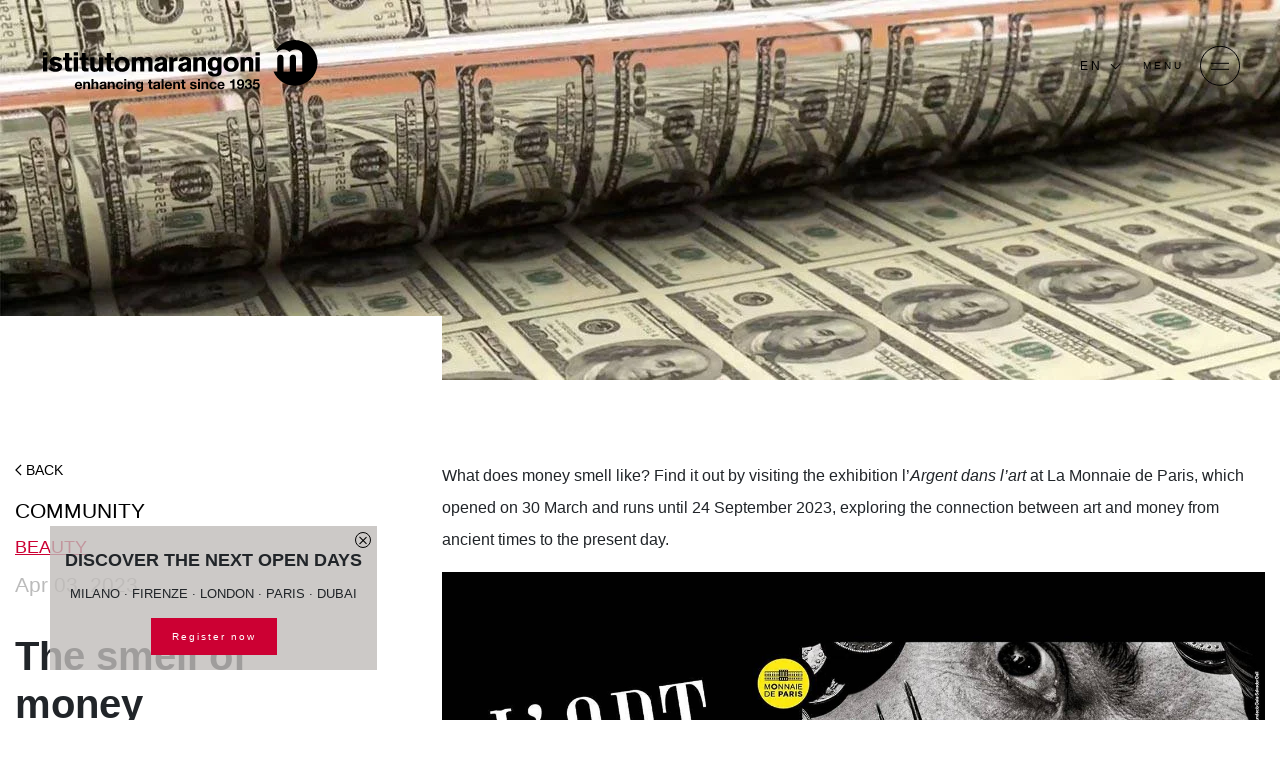

--- FILE ---
content_type: text/html;charset=UTF-8
request_url: https://www.istitutomarangoni.com/en/maze35/community/the-smell-of-money
body_size: 21452
content:
<!DOCTYPE html><html lang="en" class="ak" data-kc="true"><head><script id="cUtFDe">!function(n,t){"object"==typeof exports&&"undefined"!=typeof module?module.exports=t():"function"==typeof define&&define.amd?define(t):(n="undefined"!=typeof globalThis?globalThis:n||self).LazyLoad=t()}(this,(function(){"use strict";function n(){return n=Object.assign||function(n){for(var t=1;t<arguments.length;t++){var e=arguments[t];for(var i in e)Object.prototype.hasOwnProperty.call(e,i)&&(n[i]=e[i])}return n},n.apply(this,arguments)}var t="undefined"!=typeof window,e=t&&!("onscroll"in window)||"undefined"!=typeof navigator&&/(gle|ing|ro)bot|crawl|spider/i.test(navigator.userAgent),i=t&&"IntersectionObserver"in window,o=t&&"classList"in document.createElement("p"),a=t&&window.devicePixelRatio>1,r={elements_selector:".lazy",container:e||t?document:null,threshold:300,thresholds:null,data_src:"src",data_srcset:"srcset",data_sizes:"sizes",data_bg:"bg",data_bg_hidpi:"bg-hidpi",data_bg_multi:"bg-multi",data_bg_multi_hidpi:"bg-multi-hidpi",data_bg_set:"bg-set",data_poster:"poster",class_applied:"applied",class_loading:"loading",class_loaded:"loaded",class_error:"error",class_entered:"entered",class_exited:"exited",unobserve_completed:!0,unobserve_entered:!1,cancel_on_exit:!0,callback_enter:null,callback_exit:null,callback_applied:null,callback_loading:null,callback_loaded:null,callback_error:null,callback_finish:null,callback_cancel:null,use_native:!1,restore_on_error:!1},c=function(t){return n({},r,t)},l=function(n,t){var e,i="LazyLoad::Initialized",o=new n(t);try{e=new CustomEvent(i,{detail:{instance:o}})}catch(n){(e=document.createEvent("CustomEvent")).initCustomEvent(i,!1,!1,{instance:o})}window.dispatchEvent(e)},u="src",s="srcset",d="sizes",f="poster",_="llOriginalAttrs",g="data",v="loading",b="loaded",m="applied",p="error",h="native",E="data-",I="ll-status",y=function(n,t){return n.getAttribute(E+t)},k=function(n){return y(n,I)},w=function(n,t){return function(n,t,e){var i="data-ll-status";null!==e?n.setAttribute(i,e):n.removeAttribute(i)}(n,0,t)},A=function(n){return w(n,null)},L=function(n){return null===k(n)},O=function(n){return k(n)===h},x=[v,b,m,p],C=function(n,t,e,i){n&&(void 0===i?void 0===e?n(t):n(t,e):n(t,e,i))},N=function(n,t){o?n.classList.add(t):n.className+=(n.className?" ":"")+t},M=function(n,t){o?n.classList.remove(t):n.className=n.className.replace(new RegExp("(^|\\s+)"+t+"(\\s+|$)")," ").replace(/^\s+/,"").replace(/\s+$/,"")},z=function(n){return n.llTempImage},T=function(n,t){if(t){var e=t._observer;e&&e.unobserve(n)}},R=function(n,t){n&&(n.loadingCount+=t)},G=function(n,t){n&&(n.toLoadCount=t)},j=function(n){for(var t,e=[],i=0;t=n.children[i];i+=1)"SOURCE"===t.tagName&&e.push(t);return e},D=function(n,t){var e=n.parentNode;e&&"PICTURE"===e.tagName&&j(e).forEach(t)},H=function(n,t){j(n).forEach(t)},V=[u],F=[u,f],B=[u,s,d],J=[g],P=function(n){return!!n[_]},S=function(n){return n[_]},U=function(n){return delete n[_]},$=function(n,t){if(!P(n)){var e={};t.forEach((function(t){e[t]=n.getAttribute(t)})),n[_]=e}},q=function(n,t){if(P(n)){var e=S(n);t.forEach((function(t){!function(n,t,e){e?n.setAttribute(t,e):n.removeAttribute(t)}(n,t,e[t])}))}},K=function(n,t,e){N(n,t.class_applied),w(n,m),e&&(t.unobserve_completed&&T(n,t),C(t.callback_applied,n,e))},Q=function(n,t,e){N(n,t.class_loading),w(n,v),e&&(R(e,1),C(t.callback_loading,n,e))},W=function(n,t,e){e&&n.setAttribute(t,e)},X=function(n,t){W(n,d,y(n,t.data_sizes)),W(n,s,y(n,t.data_srcset)),W(n,u,y(n,t.data_src))},Y={IMG:function(n,t){D(n,(function(n){$(n,B),X(n,t)})),$(n,B),X(n,t)},IFRAME:function(n,t){$(n,V),W(n,u,y(n,t.data_src))},VIDEO:function(n,t){H(n,(function(n){$(n,V),W(n,u,y(n,t.data_src))})),$(n,F),W(n,f,y(n,t.data_poster)),W(n,u,y(n,t.data_src)),n.load()},OBJECT:function(n,t){$(n,J),W(n,g,y(n,t.data_src))}},Z=["IMG","IFRAME","VIDEO","OBJECT"],nn=function(n,t){!t||function(n){return n.loadingCount>0}(t)||function(n){return n.toLoadCount>0}(t)||C(n.callback_finish,t)},tn=function(n,t,e){n.addEventListener(t,e),n.llEvLisnrs[t]=e},en=function(n,t,e){n.removeEventListener(t,e)},on=function(n){return!!n.llEvLisnrs},an=function(n){if(on(n)){var t=n.llEvLisnrs;for(var e in t){var i=t[e];en(n,e,i)}delete n.llEvLisnrs}},rn=function(n,t,e){!function(n){delete n.llTempImage}(n),R(e,-1),function(n){n&&(n.toLoadCount-=1)}(e),M(n,t.class_loading),t.unobserve_completed&&T(n,e)},cn=function(n,t,e){var i=z(n)||n;on(i)||function(n,t,e){on(n)||(n.llEvLisnrs={});var i="VIDEO"===n.tagName?"loadeddata":"load";tn(n,i,t),tn(n,"error",e)}(i,(function(o){!function(n,t,e,i){var o=O(t);rn(t,e,i),N(t,e.class_loaded),w(t,b),C(e.callback_loaded,t,i),o||nn(e,i)}(0,n,t,e),an(i)}),(function(o){!function(n,t,e,i){var o=O(t);rn(t,e,i),N(t,e.class_error),w(t,p),C(e.callback_error,t,i),e.restore_on_error&&q(t,B),o||nn(e,i)}(0,n,t,e),an(i)}))},ln=function(n,t,e){!function(n){return Z.indexOf(n.tagName)>-1}(n)?function(n,t,e){!function(n){n.llTempImage=document.createElement("IMG")}(n),cn(n,t,e),function(n){P(n)||(n[_]={backgroundImage:n.style.backgroundImage})}(n),function(n,t,e){var i=y(n,t.data_bg),o=y(n,t.data_bg_hidpi),r=a&&o?o:i;r&&(n.style.backgroundImage='url("'.concat(r,'")'),z(n).setAttribute(u,r),Q(n,t,e))}(n,t,e),function(n,t,e){var i=y(n,t.data_bg_multi),o=y(n,t.data_bg_multi_hidpi),r=a&&o?o:i;r&&(n.style.backgroundImage=r,K(n,t,e))}(n,t,e),function(n,t,e){var i=y(n,t.data_bg_set);if(i){var o=i.split("|"),a=o.map((function(n){return"image-set(".concat(n,")")}));n.style.backgroundImage=a.join(),""===n.style.backgroundImage&&(a=o.map((function(n){return"-webkit-image-set(".concat(n,")")})),n.style.backgroundImage=a.join()),K(n,t,e)}}(n,t,e)}(n,t,e):function(n,t,e){cn(n,t,e),function(n,t,e){var i=Y[n.tagName];i&&(i(n,t),Q(n,t,e))}(n,t,e)}(n,t,e)},un=function(n){n.removeAttribute(u),n.removeAttribute(s),n.removeAttribute(d)},sn=function(n){D(n,(function(n){q(n,B)})),q(n,B)},dn={IMG:sn,IFRAME:function(n){q(n,V)},VIDEO:function(n){H(n,(function(n){q(n,V)})),q(n,F),n.load()},OBJECT:function(n){q(n,J)}},fn=function(n,t){(function(n){var t=dn[n.tagName];t?t(n):function(n){if(P(n)){var t=S(n);n.style.backgroundImage=t.backgroundImage}}(n)})(n),function(n,t){L(n)||O(n)||(M(n,t.class_entered),M(n,t.class_exited),M(n,t.class_applied),M(n,t.class_loading),M(n,t.class_loaded),M(n,t.class_error))}(n,t),A(n),U(n)},_n=["IMG","IFRAME","VIDEO"],gn=function(n){return n.use_native&&"loading"in HTMLImageElement.prototype},vn=function(n,t,e){n.forEach((function(n){return function(n){return n.isIntersecting||n.intersectionRatio>0}(n)?function(n,t,e,i){var o=function(n){return x.indexOf(k(n))>=0}(n);w(n,"entered"),N(n,e.class_entered),M(n,e.class_exited),function(n,t,e){t.unobserve_entered&&T(n,e)}(n,e,i),C(e.callback_enter,n,t,i),o||ln(n,e,i)}(n.target,n,t,e):function(n,t,e,i){L(n)||(N(n,e.class_exited),function(n,t,e,i){e.cancel_on_exit&&function(n){return k(n)===v}(n)&&"IMG"===n.tagName&&(an(n),function(n){D(n,(function(n){un(n)})),un(n)}(n),sn(n),M(n,e.class_loading),R(i,-1),A(n),C(e.callback_cancel,n,t,i))}(n,t,e,i),C(e.callback_exit,n,t,i))}(n.target,n,t,e)}))},bn=function(n){return Array.prototype.slice.call(n)},mn=function(n){return n.container.querySelectorAll(n.elements_selector)},pn=function(n){return function(n){return k(n)===p}(n)},hn=function(n,t){return function(n){return bn(n).filter(L)}(n||mn(t))},En=function(n,e){var o=c(n);this._settings=o,this.loadingCount=0,function(n,t){i&&!gn(n)&&(t._observer=new IntersectionObserver((function(e){vn(e,n,t)}),function(n){return{root:n.container===document?null:n.container,rootMargin:n.thresholds||n.threshold+"px"}}(n)))}(o,this),function(n,e){t&&(e._onlineHandler=function(){!function(n,t){var e;(e=mn(n),bn(e).filter(pn)).forEach((function(t){M(t,n.class_error),A(t)})),t.update()}(n,e)},window.addEventListener("online",e._onlineHandler))}(o,this),this.update(e)};return En.prototype={update:function(n){var t,o,a=this._settings,r=hn(n,a);G(this,r.length),!e&&i?gn(a)?function(n,t,e){n.forEach((function(n){-1!==_n.indexOf(n.tagName)&&function(n,t,e){n.setAttribute("loading","lazy"),cn(n,t,e),function(n,t){var e=Y[n.tagName];e&&e(n,t)}(n,t),w(n,h)}(n,t,e)})),G(e,0)}(r,a,this):(o=r,function(n){n.disconnect()}(t=this._observer),function(n,t){t.forEach((function(t){n.observe(t)}))}(t,o)):this.loadAll(r)},destroy:function(){this._observer&&this._observer.disconnect(),t&&window.removeEventListener("online",this._onlineHandler),mn(this._settings).forEach((function(n){U(n)})),delete this._observer,delete this._settings,delete this._onlineHandler,delete this.loadingCount,delete this.toLoadCount},loadAll:function(n){var t=this,e=this._settings;hn(n,e).forEach((function(n){T(n,t),ln(n,e,t)}))},restoreAll:function(){var n=this._settings;mn(n).forEach((function(t){fn(t,n)}))}},En.load=function(n,t){var e=c(t);ln(n,e)},En.resetStatus=function(n){A(n)},t&&function(n,t){if(t)if(t.length)for(var e,i=0;e=t[i];i+=1)l(n,e);else l(n,t)}(En,window.lazyLoadOptions),En}));
var akLazyVideoPoster = "Cjwvc3ZnPg==";
var lazyLoadOptions = { cancel_on_exit: false, unobserve_completed: false, restore_on_error: true, elements_selector: ".cUtFDe", class_loaded: "hZfWhp", class_loading: "vFbIzL", class_error: "luhrPz", class_entered: "KstRPx", class_exited: "VdQxWS", data_bg_set: "bgset", callback_enter: function (e) { e && e.classList && e.classList.contains("lazyload-external") && e.style.removeProperty("background"); }, callback_loaded: function (e) { e && e.classList && e.classList.contains("lNqoCL") && e.classList.remove("lNqoCL"), e && e.hasAttribute("poster") && e.getAttribute('poster').endsWith(akLazyVideoPoster) && (e.removeAttribute("poster"), e.removeAttribute("data-poster")) } };
var lazyLoadInstance=new LazyLoad(lazyLoadOptions);function performAkLazyLoad(){lazyLoadInstance.update();let a=document.getElementsByClassName(""),t=document.getElementsByClassName("");for(let e of a){if(e.getAttribute("data-ll-status")||!e.classList.contains("cUtFDe"))return;LazyLoad.load(e,lazyLoadOptions),e.classList.remove("lNqoCL")}for(let s of t){if(s.getAttribute("data-ll-status")||!s.classList.contains("cUtFDe"))return;LazyLoad.load(s,lazyLoadOptions),s.classList.remove("lNqoCL")}}let lazyLoadedCss=!1,lazyLoadCSSTimeout=null;function performAkCssLazyLoad(){if(lazyLoadedCss)return;let a=document.getElementsByClassName("akCssLazy");for(let t of(lazyLoadedCss=!0,a)){let e=t.getAttribute("data-media"),s=t.getAttribute("data-href");s&&(t.setAttribute("href",s),t.setAttribute("media",e),t.removeAttribute("data-href"),t.classList.add("akCssLazyLoaded"))}}function startCssLazyTimeout(){lazyLoadCSSTimeout=setTimeout(performAkCssLazyLoad,1e3)}window.addEventListener("load",function(){performAkLazyLoad(),startCssLazyTimeout()}),window.addEventListener("scroll",function(){lazyLoadCSSTimeout&&clearTimeout(lazyLoadCSSTimeout),performAkCssLazyLoad()});</script><script id="ak-cnVtY29sbGVjdGlzbWFydGZyYW1l" class="gICUcV" type="akdefer-text/javascript">/*{{{{SCRIPT_AK_RUM_DATA}}}}*/</script> <meta charset="utf-8"> <meta http-equiv="Content-Type" content="text/html; charset=UTF-8"> <meta http-equiv="X-UA-Compatible" content="IE=edge,chrome=1"> <meta http-equiv="expires" content="Fri Jan 30 21:16:49 GMT 2026"> <meta http-equiv="no-cache" content=""> <meta name="format-detection" content="telephone=no"> <meta name="robots" content="NOODP"> <link rel="shortcut icon" type="image/x-icon" href="/fe-web/img/marangoni/favicon.ico"> <link rel="favicon" href="/fe-web/img/marangoni/favicon.ico"> <title>The smell of money | ISTITUTO MARANGONI</title> <meta name="description" content="For the new l’Argent dans l’art show at La Monnaie de Paris, exploring the link between art and money, perfumer Julien Rasquinet created an exclusive fragrance"><meta name="keywords" content="Monnaie de Paris, Paris exhibition, L'Argent dans l'Art, Julien Rasquinet, Naso Julien Rasquinet, famous perfumer, new perfume, smell, fragrances, perfume news,"><link rel="canonical" href="https://www.istitutomarangoni.com/en/maze35/community/the-smell-of-money"> <link rel="alternate" hreflang="en" href="https://www.istitutomarangoni.com/en/maze35/community/the-smell-of-money"> <meta property="og:title" content="The smell of money | ISTITUTO MARANGONI"> <meta property="og:description" content="For the new l’Argent dans l’art show at La Monnaie de Paris, exploring the link between art and money, perfumer Julien Rasquinet created an exclusive fragrance"><meta property="og:url" content="/en/maze35/community/the-smell-of-money"> <meta property="og:site_name" content="ISTITUTOMARANGONI"> <meta property="og:image" content="/marangoni/entities/magazinearticle/MAIN_DESKTOP_SmellOfMoney.jpg"> <meta property="og:type" content="website"> <meta name="twitter:title" content="The smell of money | ISTITUTO MARANGONI"> <meta name="twitter:description" content="For the new l’Argent dans l’art show at La Monnaie de Paris, exploring the link between art and money, perfumer Julien Rasquinet created an exclusive fragrance"><meta name="twitter:image:src" content="/marangoni/entities/magazinearticle/MAIN_DESKTOP_SmellOfMoney.jpg"> <meta name="twitter:card" content="summary_large_image"> <meta name="apple-mobile-web-app-capable" content="yes"> <meta name="mobile-web-app-capable" content="yes"> <meta name="apple-mobile-web-app-status-bar-style" content="black-transparent"> <meta name="google-site-verification" content="n--GudLQ9RthetzVzy1C39pdsof9eqG4ZtGsZH3ujqk"> <meta name="version" content="0.1.6"> <script id="usercentrics-cmp" src="https://web.cmp.usercentrics.eu/ui/loader.js" data-settings-id="D8rSy0Cnq3L3vA" async="" class="gICUcV" type="akdefer-text/javascript"></script> <meta name="viewport" content="width=device-width,initial-scale=1,minimum-scale=1,maximum-scale=1,user-scalable=no,shrink-to-fit=no"> <script class="gICUcV-excluded"> KD_COMMON_CONSTANTS = {
        TRAKING_ID: 'MARANGONI-01',
        SITE: '54',
        LOCALE: 'en_GB',
        IS_RTL: false,
        TENCENT_APP_ID: '189959414'
    }

    KD_MARANGONI_SITE_CONSTANTS = {
        JS_LOCALE: 'en_GB'.toLowerCase().replace('_','-'),
        API_ENDPOINT: '/api/1.0',
        HOME_URL: '/en',
        FORM_ENDPOINT: '/en/salesforce-mw',
        IS_FROM_INDIA_COUNTRIES: 'false',
        IP_COUNTRY: 'US',
        PRODUZIONE: true,
        SINAPTO_ENDPOINT: 'https://restws.istitutomarangoni.com',
        GOOGLE_RECAPTCHA_SECRET_CLIENT: '6Lec6_QZAAAAADBtYt-avf-2wy1wH7RS_iuV7jCt'
    }

    KD_MARANGONI_SITE_TRANSLATIONS = {
        "marangoni.newsEventsListing.yearPlaceholder": "Latest",
        "marangoni.common.filterNoResults": "Empty result",
        "marangoni.common.discoverMore": "DISCOVER MORE",
        "marangoni.common.close": "Close",
        "marangoni.common.playVideo": "PLAY VIDEO",
        "marangoni.common.pauseVideo": "STOP VIDEO",
        "marangoni.common.from": "from",
        "marangoni.common.readMore": "Read More",
        "marangoni.common.findMore": "DISCOVER MORE",
        "marangoni.common.other": "other",
        "marangoni.common.thankyou": "marangoni.common.thankyou_en_GB",
        "marangoni.talentProjects.view": "Find more",
        "marangoni.newsEvent.EVENT": "Event",
        "marangoni.newsEvent.NEWS": "News",
        "marangoni.promoter.email": "Email",
        "marangoni.promoter.skype": "Skype",
        "marangoni.promoter.telFax": "Tel",
        "marangoni.promoter.links": "Links",
        "marangoni.tribune.title": "Tribune",
        "marangoni.promoter.address": "address",
        "marangoni.promoterListing.cityPlaceholder": "City",
        "marangoni.common.wizard.noresult": "This combination of options returned no results, but Istituto Marangoni offers a wide variety of courses and programmes.",
        "marangoni.common.callMeBack": "Do you need help?",
        "marangoni.scholarship.field.password": "Password*",
        "marangoni.form.pwd.pwdStrength": "Password strongness",
        "marangoni.popup.scholarship.resetpwd.title": "Reset password",
        "marangoni.popup.scholarship.resetpwd.subtitle": "You\'ll receive a mail with the informations to reset your password.",
        "marangoni.popup.scholarship.resetpwd.button": "marangoni.popup.scholarship.resetpwd.button_en_GB",
        "marangoni.form.pwd.pwdStrong": "Strong",
        "marangoni.form.pwd.pwdWeak": "Weak",
        "marangoni.form.pwd.pwdBitWeak": "A bit weak",
        "marangoni.form.pwd.pwdVeryWeak": "Very weak",
        "marangoni.form.pwd.checkChar": "Must contain at least one uppercase character and a lowercase one",
        "marangoni.form.pwd.checkNum": "Must contain at least one number",
        "marangoni.form.pwd.checkLength": "Password must be at least 8 characters long",
        "marangoni.scholarship.field.required": "*Required field",
        "marangoni.form.fields.required": "Required",
        "marangoni.scholarship.button.prev": "Required",
        "marangoni.scholarship.button.next": "NEXT"
    } </script><script src="https://maps.googleapis.com/maps/api/js?key=AIzaSyDHxLZ6IKdVJJdFmvHicFlPxFsL7Ukooow" class="gICUcV" type="akdefer-text/javascript"></script> <link rel="stylesheet" href="https://stackpath.bootstrapcdn.com/bootstrap/4.5.0/css/bootstrap.min.css" integrity="sha384-9aIt2nRpC12Uk9gS9baDl411NQApFmC26EwAOH8WgZl5MYYxFfc+NcPb1dKGj7Sk" crossorigin="anonymous"> <link rel="stylesheet" type="text/css" href="https://cdn.jsdelivr.net/npm/@fortawesome/fontawesome-free@6.1.2/css/brands.min.css"> <link rel="stylesheet" href="/fe-web/css/vendor/owl.carousel.min.css"> <link rel="stylesheet" href="/fe-web/css/vendor/owl.theme.default.min.css"> <link rel="stylesheet" href="/fe-web/css/vendor/intlTelInput.min.css"> <link rel="stylesheet" type="text/css" href="/fe-web/css/gge_marangoni_0.1.6.css"> <script src="/fe-web/js/vendor/jquery.min.js" class="gICUcV" type="akdefer-text/javascript"></script> <script src="/fe-web/js/vendor/jquery.cookie.js" class="gICUcV" type="akdefer-text/javascript"></script> <script src="/fe-web/js/vendor/owl.carousel.min.js" class="gICUcV" type="akdefer-text/javascript"></script> <script src="/fe-web/js/vendor/intlTelInput.min.js" class="gICUcV" type="akdefer-text/javascript"></script> <script src="/cms-web/publisher/vendor/youserxp-sdk/youserxp.umd.js" class="gICUcV" type="akdefer-text/javascript"></script> <script src="/fe-web/js/gge_marangoni_0.1.6.js" class="gICUcV" type="akdefer-text/javascript"></script> <!-- Matomo --> <script class="gICUcV" type="akdefer-text/javascript"> var _paq = window._paq = window._paq || [];
    /* tracker methods like "setCustomDimension" should be called before "trackPageView" */
    _paq.push(['trackPageView']);
    _paq.push(['enableLinkTracking']);
    (function() {
        var u="https://www.main-bvxea6i-qxua6pccmrata.fr-4.platformsh.site/";
        _paq.push(['setTrackerUrl', u+'matomo.php']);
        _paq.push(['setSiteId', '9']);
        var d=document, g=d.createElement('script'), s=d.getElementsByTagName('script')[0];
        g.async=true; g.src=u+'matomo.js'; s.parentNode.insertBefore(g,s);
    })(); </script> <!-- End Matomo Code --> <script class="gICUcV" type="akdefer-text/javascript"> var KD_MARANGONI_PAGE_TRANSLATIONS = {
        "marangoni.mazecontact.cta": 'Want to know more about the world of Istituto Marangoni?<br>Fill out the form',
        "marangoni.mazecontact.cta.short": 'Contact us'
    } </script> <script src="https://www.google.com/recaptcha/api.js?render=6Lec6_QZAAAAADBtYt-avf-2wy1wH7RS_iuV7jCt" class="gICUcV" type="akdefer-text/javascript"></script> <style id="" data-snippets="972">.frCiHQ section#hero-banner{min-height: 80vh;}</style></head> <body component="DefaultCtrl" class="LFYVtmmaze35-community-the-smell-of-money lOGsWZ1-en lOGsWZ2-maze35 lOGsWZ3-community lOGsWZ4-the-smell-of-money COmSVd5 xmTZcSmaze35-community-the-smell-of-money frCiHQ AYsuBUUS dsxGQb"> <!-- Google Tag Manager (noscript) --> <noscript><iframe src="https://www.googletagmanager.com/ns.html?id=GTM-9C3X" height="0" width="0" style="display:none;visibility:hidden"></iframe></noscript> <!-- End Google Tag Manager (noscript) --> <div class="contact-tool" component="ContactToolComponent" data-site-id="54" data-locale="en_GB"></div> <style type="text/css"> /* ----------------------------------- Button pending ------------- */
    .embeddedServiceHelpButton .helpButton {
        width: 90%;
        right: auto;
        left: 10%;
        bottom: 0;
    }

    .embeddedServiceHelpButton .helpButton .uiButton {
        background-color: #D83756;
        border-color: #D83756;
        font-family: "Helvetica Neue", Helvetica, Arial, sans-serif;
        border-radius: 3px;
    }

    @media screen and ('max-width: 768px') {
        .embeddedServiceHelpButton .helpButton .uiButton {
            min-width: 90%;
            max-width: 90%;
        }
    }

    .embeddedServiceHelpButton .helpButton .uiButton .helpButtonLabel {
        max-width: inherit;
        min-width: inherit;
        width: 100%;
        font-size: 1.3em;
    }

    .embeddedServiceHelpButton .helpButton .uiButton.helpButtonDisabled,
    .embeddedServiceHelpButton .helpButton .uiButton.helpButtonEnabled {
        display: none;
    }


    .embeddedServiceHelpButton .helpButton .embeddedServiceIcon {
        display: none;
    }

    .embeddedServiceHelpButton .helpButton .embeddedServiceIcon {
        position: absolute;
        top: 0;
        left: 0;
        opacity: 0;
        display: none;
    }

    /* --------- */
    .embeddedServiceSidebar.layout-docked .dockableContainer, .embeddedServiceSidebar.layout-float .dockableContainer {
        max-width: 300px;
    }

    .embeddedServiceSidebarMinimizedDefaultUI.minimizedContainer:hover,
    .embeddedServiceSidebarMinimizedDefaultUI.minimizedContainer:hover {
        background-color: #D83756;
        color: white;
    }

    .embeddedServiceSidebarMinimizedDefaultUI.sidebarHeader,
    .embeddedServiceSidebarMinimizedDefaultUI.newMessage,
    .embeddedServiceSidebarMinimizedDefaultUI.idleTimeout,
    .embeddedServiceSidebarMinimizedDefaultUI.helpButton {
        height: 46px;
        background-color: #cc0033 !important;
        border: 2px solid #cc0033;
        border-bottom: 0px solid #cc0033;
        font-family: "Helvetica Neue", Helvetica, Arial, sans-serif;
        border-radius: 3px 3px 0px 0px;
        bottom: 0;
        max-width: inherit;
        min-width: inherit;
        font-size: 0.8rem;
        text-transform: uppercase;
        width: 180px;
        text-decoration: none;
    }

    .embeddedServiceSidebarMinimizedDefaultUI.newMessage {
        background-color: white;
        color: #D83756;
    }

    .embeddedServiceSidebarMinimizedDefaultUI .embeddedServiceIcon {
        position: absolute;
        top: 0;
        left: 0;
        opacity: 0;
        display: none;
    }

    .embeddedServiceSidebarMinimizedDefaultUI .content {
        color: #cc0033;
    }

    .embeddedServiceSidebarMinimizedDefaultUI:not(.helpButton) .minimizedText {
        font-size: 0.8rem;
        font-weight: bold;
    }

    .embeddedServiceSidebarMinimizedDefaultUI .minimizedText {
        text-decoration: none !important;
        color: white;
    }


    @media only screen and (max-width: 768px) {
        .embeddedServiceSidebarMinimizedDefaultUI.sidebarHeader,
        .embeddedServiceSidebarMinimizedDefaultUI.newMessage,
        .embeddedServiceSidebarMinimizedDefaultUI.idleTimeout,
        .embeddedServiceSidebarMinimizedDefaultUI.helpButton {
            width: 90%;
        }

        .embeddedServiceSidebar.layout-docked .dockableContainer, .embeddedServiceSidebar.layout-float .dockableContainer {
            max-width: 90%;
        }
    } </style> <script type="akdefer-text/javascript" src="https://service.force.com/embeddedservice/5.0/esw.min.js" class="gICUcV"></script> <script type="akdefer-text/javascript" class="gICUcV"> var initESW = function (gslbBaseURL) {

        embedded_svc.settings.widgetHeight = "650px";
        embedded_svc.settings.displayHelpButton = true; //Or false
        embedded_svc.settings.language = "en";
        
        embedded_svc.settings.storageDomain = "istitutomarangoni.com";
        embedded_svc.settings.defaultMinimizedText = "Chat with us";
        

        embedded_svc.settings.extraPrechatFormDetails = [];

        embedded_svc.settings.prepopulatedPrechatFields = {
            Web_Form_Type__c: "chat",
            Web_Form_Name__c: "chatLam",
            Navigation_Language__c: "en",
            Main_Channel__c: "ON",
            Lead_Status__c: "Lead",
            Campus__c: 'generic',
            Specific_Channel__c: jQuery.cookie('out_1_sc') ? jQuery.cookie('out_1_sc') : 'Empty',
            Google_Identifier__c: jQuery.cookie('out_3_gi') ? jQuery.cookie('out_3_gi') : 'Empty',
            Campaign__c: "Chat_ALL_FAD_160000_CHATOFF_ALL_EN_Liveagent",
            IP_Address__c: "57.141.4.55",
            Do_not_call_text__c: "true",
            URL_Referrer__c: jQuery.cookie('out_1_sc') === 'REFERRAL' ? jQuery.cookie('out_2_ca') ? jQuery.cookie('out_2_ca') : 'Empty' : 'Empty'
        };

        

        embedded_svc.addEventHandler("afterMinimize", function (data) {

            var event = new CustomEvent("kd-ctc-after-minimize", { "detail": "" });
            document.dispatchEvent(event);


        });

        embedded_svc.addEventHandler("afterDestroy", function (data) {
            var event = new CustomEvent("kd-ctc-after-destroy", { "detail": "" });
            document.dispatchEvent(event);
        });


        embedded_svc.addEventHandler("onChatRequestSuccess", function(data) {
            var event = new CustomEvent("kd-ctc-chat-request-success", { "detail": "" });
            document.dispatchEvent(event);
        });

        embedded_svc.addEventHandler("onChatEstablished", function(data) {
            var event = new CustomEvent("kd-ctc-chat-established", { "detail": "" });
            document.dispatchEvent(event);
        });

        embedded_svc.addEventHandler("onAgentLeftConference", function(data) {
            var event = new CustomEvent("kd-ctc-chat-ended", { "detail": "onAgentLeftConference" });
            document.dispatchEvent(event);
        });

        embedded_svc.addEventHandler("onChatEndedByChasitor", function(data) {
            var event = new CustomEvent("kd-ctc-chat-ended", { "detail": "onChatEndedByChasitor" });
            document.dispatchEvent(event);
        });

        embedded_svc.addEventHandler("onChatEndedByAgent", function(data) {
            var event = new CustomEvent("kd-ctc-chat-ended", { "detail": "onChatEndedByAgent" });
            document.dispatchEvent(event);
        });

        embedded_svc.addEventHandler("onChasitorMessage", function(data) {
            console.log("onChasitorMessage event was fired.  liveAgentSessionKey was " + data.liveAgentSessionKey);
            console.log("onChasitorMessage event was fired.  JSON data" + JSON.stringify(data));
            if(!window.KDchatAgentAnsweredEventAlreadyTracked) {
                window.dataLayer = window.dataLayer || [];
                dataLayer.push({'event': 'chat-discussed'});
                window.KDchatAgentAnsweredEventAlreadyTracked = true;
                console.log('chat-discussed');
            }
        });

        embedded_svc.addEventHandler("onAgentMessage", function(data) {
            console.log("onAgentMessage event was fired.  liveAgentSessionKey was " + data.liveAgentSessionKey);
            console.log("onAgentMessage event was fired.  JSON data" + JSON.stringify(data));
            if(!window.KDchatAnsweredEventAlreadyTracked) {
                window.dataLayer = window.dataLayer || [];
                dataLayer.push({'event': 'chat-answered'});
                window.KDchatAnsweredEventAlreadyTracked = true;
                console.log('chat-answered');
            }
        });

        embedded_svc.addEventHandler("onChatConferenceInitiated", function(data) {
            console.log("onChatConferenceInitiated event was fired.  liveAgentSessionKey was " + data.liveAgentSessionKey);
            console.log("onChatConferenceInitiated event was fired.  JSON data" + JSON.stringify(data));
        });
/*
        embedded_svc.addEventHandler("onAgentJoinedConference", function(data) {
            console.log("onAgentJoinedConference event was fired.  liveAgentSessionKey was " + data.liveAgentSessionKey);
        });



        embedded_svc.addEventHandler("onChatConferenceEnded", function(data) {
            console.log("onChatConferenceEnded event was fired.  liveAgentSessionKey was " + data.liveAgentSessionKey);
        });

        embedded_svc.addEventHandler("onChatTransferSuccessful", function(data) {
            console.log("onChatTransferSuccessful event was fired.  liveAgentSessionKey was " + data.liveAgentSessionKey);
        });

        embedded_svc.addEventHandler("onQueueUpdate", function(data) {
            console.log("onQueueUpdate event was fired. liveAgentSessionKey was " + data.liveAgentSessionKey + "and queuePosition was " + data.queuePosition);
        });

        embedded_svc.addEventHandler("onIdleTimeoutOccurred", function(data) {
            console.log("onIdleTimeoutOccurred event was fired.  liveAgentSessionKey was " + data.liveAgentSessionKey);
        });

        embedded_svc.addEventHandler("onConnectionError", function(data) {
            console.log("onConnectionError event was fired.  liveAgentSessionKey was " + data.liveAgentSessionKey);
        });

        embedded_svc.addEventHandler("onClickSubmitButton", function(data) {
            console.log("onClickSubmitButton event was fired.  liveAgentSessionKey was " + data.liveAgentSessionKey);
        });

        embedded_svc.addEventHandler("onInviteAccepted", function() {
            console.log("onInviteAccepted event was fired.");
        });

        embedded_svc.addEventHandler("onInviteRejected", function() {
            console.log("onInviteRejected event was fired.");
        });

        embedded_svc.addEventHandler("onSettingsCallCompleted", function(data) {
            console.log("onSettingsCallCompleted event was fired. Agent availability status is " + data.isAgentAvailable ? "online": "offline");
        });

        embedded_svc.addEventHandler("onAvailability", function(data) {
            console.log("onAvailability event was fired. Agent availability status is " + data.isAgentAvailable ? "online": "offline");
        });
        */

        embedded_svc.settings.extraPrechatInfo = [{
            "entityFieldMaps": [
                {
                    "doCreate": true,
                    "doFind": true,
                    "fieldName": "LastName",
                    "exactMatch": true,
                    "label": "Last Name"
                }, {
                    "doCreate": true,
                    "doFind": true,
                    "fieldName": "FirstName",
                    "exactMatch": true,
                    "label": "First Name"
                }, {
                    "doCreate": true,
                    "doFind": true,
                    "fieldName": "Email",
                    "exactMatch": true,
                    "label": "Email"
                }, {
                    "doCreate": true,
                    "doFind": true,
                    "fieldName": "Web_Form_Type__c",
                    "exactMatch": false,
                    "label": "Web Form Type"
                }, {
                    "doCreate": true,
                    "doFind": true,
                    "fieldName": "Navigation_Language__c",
                    "exactMatch": false,
                    "label": "Navigation Language"
                }, {
                    "doCreate": true,
                    "doFind": true,
                    "fieldName": "Web_Form_Name__c",
                    "exactMatch": false,
                    "label": "Web Form Name"
                }, {
                    "doCreate": true,
                    "doFind": true,
                    "fieldName": "Main_Channel__c",
                    "exactMatch": false,
                    "label": "Main Channel"
                }, {
                    "doCreate": true,
                    "doFind": true,
                    "fieldName": "Lead_Status__c",
                    "exactMatch": false,
                    "label": "Lead Status"
                }, {
                    "doCreate": true,
                    "doFind": true,
                    "fieldName": "Specific_Channel__c",
                    "exactMatch": false,
                    "label": "Specific Channel"
                }, {
                    "doCreate": true,
                    "doFind": true,
                    "fieldName": "Google_Identifier__c",

                    "doCreate": true,
                    "doFind": true,
                    "fieldName": "Profiling_text__c",
                    "exactMatch": false,
                    "label": "Profiling Text"
                }, {
                    "doCreate": true,
                    "doFind": true,
                    "fieldName": "Campus__c",
                    "exactMatch": false,
                    "label": "Campus"
                }, {
                    "doCreate": true,
                    "doFind": true,
                    "fieldName": "URL_Referrer__c",
                    "exactMatch": false,
                    "label": "URL Referrer"
                }
            ],
            "entityName": "Lead"
        }];


        embedded_svc.settings.enabledFeatures = ['LiveAgent'];
        embedded_svc.settings.entryFeature = 'LiveAgent';
        embedded_svc.init(
            "https://istitutomarangoni.my.salesforce.com",
            "https://istitutomarangoni.secure.force.com/liveChat",
            gslbBaseURL,
            "00D20000000CoPu",
            "EmbeddedChatEn",
            {
                baseLiveAgentContentURL: "https://c.la1-c1-fra.salesforceliveagent.com/content",
                deploymentId: "5723X000000PvNk",
                buttonId: "57320000000CcuN",
                baseLiveAgentURL: "https://d.la1-c1-fra.salesforceliveagent.com/chat",
                eswLiveAgentDevName: "EmbeddedServiceLiveAgent_Parent04I3X000000XvGjUAK_17357a162f4",
                isOfflineSupportEnabled: false
            }
        )
        ;
    };

    if (!window.embedded_svc) {
        var s = document.createElement('script');
        s.setAttribute('src', "https://istitutomarangoni.my.salesforce.com/embeddedservice/5.0/esw.min.js");
        s.onload = function () {
            initESW(null);
        };
        document.body.appendChild(s);
    } else {
        initESW('https://service.force.com');
    } </script><!-- Boh! --> <!-- SDRA --> <script class="gICUcV" type="akdefer-text/javascript"> window.dataLayer = window.dataLayer || [];
    dataLayer.push({
        'pageLanguage': 'en',
        'pageCategory': 'MAZE',
        'visitorCountry': 'US',
        'platform': 'main-site'
        ,'prodSpec1': "The smell of money"
    }); </script> <!-- Google Tag Manager --> <script class="gICUcV" type="akdefer-text/javascript">(function(w,d,s,l,i){w[l]=w[l]||[];w[l].push({'gtm.start':
                new Date().getTime(),event:'gtm.js'});var f=d.getElementsByTagName(s)[0],
            j=d.createElement(s),dl=l!='dataLayer'?'&l='+l:'';j.async=true;j.src=
            'https://www.googletagmanager.com/gtm.js?id='+i+dl;f.parentNode.insertBefore(j,f);
        })(window,document,'script','dataLayer','GTM-9C3X');</script> <!-- End Google Tag Manager --> <div component="CrossPopupComponent" data-id="26" style="display:none;"> <div class="pop-body"> <div class="close-icon"></div> <span class="title">Discover the next Open Days</span> <span class="subtitle">Milano · Firenze · London · Paris · Dubai</span> <a href="/en/news-events/open-day" target="_self" class="btn-mrng"> Register now<span class="mobile-label">Discover the next Open Days</span> </a> </div> </div> <header class="NavigationComponent" component="NavigationComponent"> <div class="background"></div> <a class="logo" href="/en" data-tab="0" aria-label="Homepage"></a> <div class="logo-occasional-background"></div> <div class="navigation"> <div class="navigation-wrapper"> <div class="language-toggler"> EN</div> <div class="menu-toggler"> <div class="menu-toggler-label-open">MENU</div> <div class="menu-toggler-label-close">Close</div> <span class="menu-toggler-icon"><span class="line-1"></span><span class="line-2"></span></span> </div> </div> <div class="navigation-container"> <div class="social-row"> <div class="social-row-icons"> <a href="https://www.facebook.com/istitutomarangoni" rel="nofollow" class="fa-brands fa-facebook-f"></a> <a href="https://twitter.com/marangonischool" rel="nofollow" class="fa-brands fa-twitter"></a> <a href="https://www.linkedin.com/school/69186/admin/" rel="nofollow" class="fa-brands fa-linkedin-in"></a> <a href="https://www.youtube.com/user/istitutomarangoni" rel="nofollow" class="fa-brands fa-youtube"></a> <a href="https://www.instagram.com/istitutomarangoni/" rel="nofollow" class="fa-brands fa-instagram"></a> <a href="https://www.tiktok.com/@istitutomarangoni" rel="nofollow" class="fa-brands fa-tiktok"></a> </div> <div class="social-row-action"> </div> </div> <div class="navigation-row"> <a href="#" class="back-navigation">&lt;— Back</a> <ul id="language-ul"> <li class="title">Language</li> <li><a href="/it">Italiano</a></li> <li><a href="/es">Español </a></li> <li><a href="/pt-br">Português </a></li> <li><a href="/fr">Français</a></li> <li><a href="/ar">العربية</a></li> <li><a href="/de">Deutsch</a></li> <li><a href="/zh">中文</a></li> </ul> <ul id="navigation-ul"> <li class="has-sub-menu"> <a href="/en/fashion-courses">Fashion Courses</a> <ul class="active"> <a href="/en/fashion-courses" target="_self" class="title"> Fashion Courses</a> <li class="has-sub-menu"> <a href="#">Fashion Design</a> <ul class="active"> <a href="/en/fashion-courses/fashion-design" target="_self" class="title"> Fashion Design</a> <li><a href="/en/fashion-courses/fashion-design/ba-3-years" target="_self">BA · 3 Year</a></li> <li><a href="/en/fashion-courses/fashion-design/master-courses" target="_self">Master Courses</a></li> <li><a href="/en/fashion-courses/fashion-design/one-year" target="_self">One year</a></li> <li><a href="/en/fashion-courses/fashion-design/semester-courses" target="_self">Semester courses</a></li> <li><a href="/en/fashion-courses/fashion-design/preparatory" target="_self">Preparatory</a></li> <li><a href="/en/fashion-courses/fashion-design/undergraduate-progression-courses" target="_self">Undergraduate Progression courses</a></li> <li><a href="/en/fashion-courses/fashion-design/postgraduate-courses" target="_self">Postgraduate courses</a></li> <li><a href="/en/fashion-courses/fashion-design/professional-courses" target="_self">Professional Courses</a></li> </ul> </li> <li class="has-sub-menu"> <a href="#">Fashion Communication &amp; Image</a> <ul class="active"> <a href="/en/fashion-courses/fashion-styling" target="_self" class="title"> Fashion Communication &amp; Image</a> <li><a href="/en/fashion-courses/fashion-styling/ba-3-years" target="_self">BA · 3 Year</a></li> <li><a href="/en/fashion-courses/fashion-styling/master-courses" target="_self">Master Courses</a></li> <li><a href="/en/fashion-courses/fashion-styling/one-year" target="_self">One year</a></li> <li><a href="/en/fashion-courses/fashion-styling/semester-courses" target="_self">Semester courses</a></li> <li><a href="/en/fashion-courses/fashion-styling/undergraduate-progression-courses" target="_self">Undergraduate Progression</a></li> </ul> </li> <li class="has-sub-menu"> <a href="#">Fashion Business</a> <ul class="active"> <a href="/en/fashion-courses/fashion-business" target="_self" class="title"> Fashion Business</a> <li><a href="/en/fashion-courses/fashion-business/ba-3-years" target="_self">BA · 3 Year</a></li> <li><a href="/en/fashion-courses/fashion-business/master-courses" target="_self">Master Courses</a></li> <li><a href="/en/fashion-courses/fashion-business/one-year" target="_self">One year</a></li> <li><a href="/en/fashion-courses/fashion-business/semester-courses" target="_self">Semester courses</a></li> <li><a href="/en/fashion-courses/fashion-business/preparatory" target="_self">Preparatory</a></li> <li><a href="/en/fashion-courses/fashion-business/undergraduate-progression-courses" target="_self">Undergraduate Progression courses</a></li> <li><a href="/en/fashion-courses/fashion-business/postgraduate-courses" target="_self">Postgraduate Courses</a></li> <li><a href="/en/fashion-courses/fashion-business/professional" target="_self">Professional Courses</a></li> </ul> </li> <li><a href="/en/course-1864" target="_self">Global Master for Luxury Business Professionals</a></li> </ul> </li> <li class="has-sub-menu"> <a href="/en/design-courses">Design Courses</a> <ul class="active"> <a href="/en/design-courses" target="_self" class="title"> Design Courses</a> <li class="has-sub-menu"> <a href="#">Interior Design</a> <ul class="active"> <a href="/en/design-courses/interior-design" target="_self" class="title"> Interior Design</a> <li><a href="/en/design-courses/interior-design/ba-3-years" target="_self">BA · 3 Year</a></li> <li><a href="/en/design-courses/interior-design/master-courses" target="_self">Master Courses</a></li> <li><a href="/en/design-courses/interior-design/one-year" target="_self">One year</a></li> <li><a href="/en/listing-interior-design-semester-courses" target="_self">Semester courses</a></li> <li><a href="/en/design-courses/interior-design/preparatory" target="_self">Preparatory</a></li> <li><a href="/en/schools/mumbai-training-centre/undergraduate-courses-interior-design" target="_self">Undergraduate Progression Programmes</a></li> <li><a href="/en/listing-interior-design-professional" target="_self">Professional Programmes</a></li> </ul> </li> <li class="has-sub-menu"> <a href="#">Product Design</a> <ul class="active"> <a href="/en/design-courses/product-design" target="_self" class="title"> Product Design</a> <li><a href="/en/design-courses/product-design/ba-3-years" target="_self">BA · 3 Year</a></li> <li><a href="/en/design-courses/product-design/master-courses" target="_self">Master Courses</a></li> <li><a href="/en/design-courses/product-design/semester-courses" target="_self">Semester courses</a></li> <li><a href="/en/design-courses/product-design/preparatory" target="_self">Preparatory</a></li> <li><a href="/en/schools/mumbai-training-centre/undergraduate-courses-product-design" target="_self">Undergraduate Progression Programmes</a></li> </ul> </li> <li class="has-sub-menu"> <a href="#">Visual Communication Design</a> <ul class="active"> <a href="/en/design-courses/visual-design" target="_self" class="title"> Visual Communication Design</a> <li><a href="/en/design-courses/visual-design/ba-3-years" target="_self">BA · 3 Year</a></li> <li><a href="/en/design-courses/visual-design/master-courses" target="_self">Master Courses</a></li> <li><a href="/en/design-courses/visual-design/semester-courses" target="_self">Semester courses</a></li> <li><a href="/en/listing-visual-design-undergraduate-progression-courses" target="_self">Undergraduate progression</a></li> </ul> </li> <li><a href="/en/design-innovation" target="_self">Design Innovation</a></li> </ul> </li> <li class="has-sub-menu"> <a href="/en/art-courses">Art Courses</a> <ul class="active"> <a href="/en/art-courses" target="_self" class="title"> Art Courses</a> <li><a href="/en/art-courses/multimedia-and-curating-arts/ba-3-year" target="_self">3 Year</a></li> <li><a href="/en/art-courses/multimedia-and-curating-arts/master-courses" target="_self">Master Courses</a></li> <li><a href="/en/art-courses/multimedia-and-curating-arts/semester-courses" target="_self">Semester courses</a></li> <li><a href="/en/art-courses/multimedia-and-curating-arts/one-year-courses" target="_self">One Year Courses</a></li> </ul> </li> <li><a href="/en/fragrances-and-cosmetics" target="_self">Beauty</a></li> <li><a href="/en/professional-courses/continuous-learning-courses-for-professionals" target="_self">Courses for Professionals</a></li> <li class="has-sub-menu"> <a href="#">Short Courses</a> <ul class="active"> <a href="#" target="_blank" class="title"> Short Courses</a> <li><a href="/en/short-courses/fashion" target="_self">Fashion</a></li> <li><a href="/en/short-courses/design" target="_self">Design</a></li> <li><a href="/en/short-courses/art" target="_self">Art</a></li> </ul> </li> <li class="has-sub-menu"> <a href="/en/schools">Schools</a> <ul class="active"> <a href="/en/schools" target="_self" class="title"> Schools</a> <li><a href="/en/schools/milano-school-of-fashion" target="_self">Milano Fashion</a></li> <li><a href="/en/schools/milano-school-of-design" target="_self">Milano Design</a></li> <li><a href="/en/schools/firenze-school-of-fashion-and-art" target="_self">Firenze</a></li> <li><a href="/en/schools/paris-school-of-fashion" target="_self">Paris</a></li> <li><a href="/en/schools/london-school-of-fashion-and-design" target="_self">London</a></li> <li><a href="/en/campus/dubai-school-of-fashion-and-design" target="_self">Dubai</a></li> <li><a href="/en/schools/riyadh-school-of-fashion-and-design" target="_self">Riyadh</a></li> <li><a href="/en/schools/mumbai-training-centre" target="_self">Mumbai</a></li> <li><a href="/en/schools/shanghai-training-centre" target="_self">Shanghai</a></li> <li><a href="/en/schools/shenzhen-school-of-fashion" target="_self">Shenzhen</a></li> </ul> </li> <li class="has-sub-menu"> <a href="/en/admission">Admission</a> <ul class="active"> <a href="/en/admission" target="_self" class="title"> Admission</a> <li><a href="/en/admission/faq" target="_self">FAQs</a></li> <li><a href="/en/admission/entry-requirements" target="_self">Entry Requirements</a></li> <li><a href="/en/admission/online-admission" target="_self">Online Admission</a></li> <li><a href="/en/faq-online-admission" target="_self">F.A.Q. How to apply online</a></li> <li><a href="/en/admission/loans-and-right-to-education" target="_self">Loans &amp; Right to Education</a></li> <li><a href="/en/admission/scholarships" target="_self">Scholarships</a></li> <li><a href="/en/admission/validations" target="_self">Validations</a></li> <li class="has-sub-menu"> <a href="#">London School information</a> <ul class="active"> <a href="/" target="_blank" class="title"> London School information</a> <li><a href="/en/apply-for-entry-at-level-5-and-6" target="_self">Apply for entry at level 5 and 6</a></li> <li><a href="/en/admission/uk-office-for-students-transparency-return" target="_self">UK OfS Transparency Information</a></li> </ul> </li> <li><a href="/en/admission/turandot-programme" target="_self">Turandot Programme</a></li> </ul> </li> <li><a href="/en/maze35?itm_campaign=Maze35_ALL_FDA_220700_other_EN_ALL" target="_self">Maze35 Magazine</a></li> <li class="has-sub-menu"> <a href="/en/newsroom">Newsroom</a> <ul class="active"> <a href="/en/newsroom" target="_self" class="title"> Newsroom</a> <li><a href="/en/newsroom/news-events" target="_self">News &amp; Events</a></li> <li><a href="/en/news-events/open-day" target="_self">Open Day</a></li> <li><a href="/en/im-mentors" target="_self">I'M Mentors</a></li> <li><a href="/en/tribune" target="_self">Tribune</a></li> <li><a href="https://metaverse.istitutomarangoni.com/" target="_blank">The Talent District</a></li> </ul> </li> <li class="has-sub-menu"> <a href="/en/im-alumni">I'M Alumni</a> <ul class="active"> <a href="/en/im-alumni" target="_self" class="title"> I'M Alumni</a> <li><a href="/en/im-alumni/alumni-stories" target="_self">Alumni stories</a></li> <li><a href="/en/im-alumni/the-community" target="_self">Community groups</a></li> <li><a href="/en/im-alumni/im-mentors" target="_self">I’M Alumni Mentoring Program</a></li> <li><a href="/en/continuos-learning-exclusive-conditions-for-the-im-alumni-community" target="_blank">Continuos Learning</a></li> </ul> </li> <li class="has-sub-menu"> <a href="/en/careers-and-industry-relations">Careers &amp; Industry Relations</a> <ul class="active"> <a href="/en/careers-and-industry-relations" target="_self" class="title"> Careers &amp; Industry Relations</a> <li><a href="/en/careers-and-industry-relations/students" target="_self">For students</a></li> <li><a href="/en/careers-and-industry-relations/enterprises" target="_self">For companies</a></li> <li><a href="/en/career-service-and-support" target="_self">Special projects with the industry</a></li> </ul> </li> <li><a href="/en/university-partnerships" target="_self">University Partnerships</a></li> <li class="has-sub-menu"> <a href="/en/contact-us">Get in touch</a> <ul class="active"> <a href="/en/contact-us" target="_self" class="title"> Get in touch</a> <li><a href="/en/contact-us" target="_self">Contact Us</a></li> <li><a href="/en/contact-us/booking-orientation" target="_self">Booking orientation</a></li> <li><a href="/en/about-us/work-with-us" target="_self">Work with us</a></li> <li><a href="/en/about-us/contacts" target="_self">Schools Contacts</a></li> <li><a href="/en/about-us/contacts/representative-offices-and-information-centres" target="_self">Representative Offices and Information Centres</a></li> <li><a href="/en/international-promoters" target="_self">International Promoters</a></li> </ul> </li> </ul> </div> <div class="contact-tool"></div> </div> </div> </header> <div class="kd-loader"> <img src="[data-uri]" class="loading-icon cUtFDe" alt="loader" data-src="/fe-web/img/marangoni/loader.gif"> </div> <main> <div class="hero-detail-page"> <div class="bg-cover-img desktop" style="background-image: url('/marangoni/entities/magazinearticle/MAIN_DESKTOP_SmellOfMoney.jpg')"></div> <div class="bg-cover-img mobile" style="background-image: url('/marangoni/entities/magazinearticle/MAIN_MOB_SmellOfMoney.jpg')"></div> <div class="container"> <div class="row"> <div class="col-md-4"> <div class="white-box-container"></div> </div> </div> </div> </div> <div class="container detail-page-body detail-article"> <div class="row"> <div class="col-md-4 col-lg-3"> <section class="detail-page-title event-page-title"> <div class="detail-page-title-content"> <a class="back-link" href="/en/maze35">BACK</a> <span class="content-type hide-md">COMMUNITY</span> <a href="/en/maze35/beauty" class="article-tag mt-2 mb-2">BEAUTY</a> <div class="date">Apr 03, 2023</div> <h1 class="please-dont-hide-me">The smell of money</h1> <div class="share-icon-wrapper"> <div class="share-icon-row"> <a href="https://api.whatsapp.com/send?text=http://www.istitutomarangoni.com/en/maze35/community/the-smell-of-money" data-action="share/whatsapp/share" target="_blank" class="share-icon"><svg xmlns="http://www.w3.org/2000/svg" width="48" height="48" viewBox="0 0 48 48"> <g fill="none" fill-rule="evenodd"> <g fill-rule="nonzero"> <g> <g> <g transform="translate(-117 -712) translate(58 469) translate(36 223) translate(23 20)"> <g> <path fill="#FFF" fill-opacity=".24" d="M.02 17l1.196-4.361C.48 11.363.089 9.913.093 8.43c0-4.643 3.78-8.419 8.424-8.419 2.253 0 4.369.876 5.956 2.467 1.59 1.591 2.467 3.707 2.463 5.956 0 4.644-3.78 8.42-8.423 8.42h-.004c-1.41 0-2.795-.356-4.026-1.026L.02 17zm4.673-2.697l.254.153c1.074.638 2.306.973 3.562.977h.004c3.856 0 6.998-3.137 6.998-6.998 0-1.87-.727-3.626-2.048-4.95-1.32-1.325-3.08-2.052-4.95-2.052-3.86 0-7.002 3.138-7.002 6.998 0 1.32.367 2.609 1.07 3.723l.165.267L2.04 15l2.653-.698z" transform="translate(16 15)"></path> <path fill="#FFF" d="M.112 16.841l1.18-4.307C.566 11.274.18 9.842.183 8.379c0-4.586 3.733-8.315 8.32-8.315 2.224 0 4.314.865 5.881 2.436 1.572 1.572 2.437 3.661 2.433 5.883 0 4.586-3.733 8.314-8.319 8.314h-.004c-1.392 0-2.76-.35-3.976-1.013L.112 16.841zm4.614-2.664l.25.152c1.062.63 2.278.96 3.518.965h.004c3.809 0 6.911-3.099 6.911-6.911 0-1.847-.718-3.582-2.022-4.89-1.304-1.308-3.042-2.025-4.889-2.025-3.812 0-6.915 3.098-6.915 6.91 0 1.305.363 2.577 1.057 3.677l.164.264-.698 2.548 2.62-.69z" transform="translate(16 15)"></path> <path fill="#FFF" d="M6.42 4.897c-.155-.347-.318-.355-.466-.359-.12-.004-.26-.004-.399-.004-.14 0-.363.052-.554.26-.192.207-.726.71-.726 1.734 0 1.021.746 2.01.85 2.15.103.14 1.44 2.305 3.549 3.138 1.754.694 2.113.555 2.492.519.383-.036 1.228-.503 1.404-.99.171-.486.171-.9.12-.988-.052-.088-.192-.14-.4-.244-.207-.103-1.228-.606-1.419-.678-.191-.071-.33-.103-.467.104-.14.207-.538.674-.658.814-.12.14-.243.155-.45.051-.208-.103-.878-.323-1.671-1.032-.618-.55-1.037-1.233-1.157-1.44-.12-.207-.012-.32.092-.423.092-.091.207-.243.311-.363.104-.12.14-.207.208-.347.067-.14.035-.259-.016-.363-.052-.103-.459-1.128-.642-1.539z" transform="translate(16 15)"></path> </g> </g> </g> </g> </g> </g> </svg> </a> <a href="http://twitter.com/share?text=http://www.istitutomarangoni.com/en/maze35/community/the-smell-of-money&amp;url=http://www.istitutomarangoni.com/en/maze35/community/the-smell-of-money" target="_blank" class="share-icon"><svg xmlns="http://www.w3.org/2000/svg" width="36" height="36" viewBox="0 0 48 48"> <g fill="none" fill-rule="evenodd"> <g> <g> <g> <g transform="translate(0 0)"> <path fill="#FFF" d="M30.2,14.3h3.3l-7.2,8.3l8.5,11.2h-6.7l-5.2-6.8l-6,6.8h-3.3l7.7-8.8l-8.2-10.7H20l4.7,6.2L30.2,14.3z
						 M29,31.8h1.8L19,16.1h-2L29,31.8z"></path> </g> </g> </g> </g> </g> </svg> </a> <a href="https://www.facebook.com/sharer/sharer.php?u=http://www.istitutomarangoni.com/en/maze35/community/the-smell-of-money" target="_blank" class="share-icon"><svg xmlns="http://www.w3.org/2000/svg" width="48" height="48" viewBox="0 0 48 48"> <g fill="none" fill-rule="evenodd"> <g> <g> <g> <g transform="translate(-249 -712) translate(58 469) translate(36 223) translate(155 20)"> <path fill="#FFF" d="M26.964 23.957h-2.148v7.658h-3.183v-7.658H20.12V21.25h1.514V19.5c0-1.252.595-3.213 3.212-3.213l2.357.01v2.626h-1.71c-.28 0-.676.14-.676.738v1.59h2.427l-.28 2.706z"></path> </g> </g> </g> </g> </g> </svg> </a> </div> <div class="share-icon-row"> <a href="https://www.linkedin.com/sharing/share-offsite/?url=http://www.istitutomarangoni.com/en/maze35/community/the-smell-of-money" target="_blank" class="share-icon"><svg xmlns="http://www.w3.org/2000/svg" width="48" height="48" viewBox="0 0 48 48"> <g fill="none" fill-rule="evenodd"> <g> <g> <g> <g transform="translate(9 11)"> <path fill="#FFF" d="M8.9,8.9L8.9,8.9C7.7,8.9,7,8.1,7,7.1c0-1,0.8-1.8,1.9-1.8c1.2,0,1.9,0.8,1.9,1.8
							C10.9,8.1,10.1,8.9,8.9,8.9 M7.2,20.6h3.4V10.3H7.2V20.6z M23,20.6h-3.4v-5.5c0-1.4-0.5-2.3-1.7-2.3c-0.9,0-1.5,0.6-1.8,1.3
							C16,14.3,16,14.6,16,14.9v5.8h-3.4c0,0,0-9.3,0-10.3H16v1.5c0.5-0.7,1.3-1.7,3.1-1.7c2.3,0,3.9,1.5,3.9,4.6
							C23,14.7,23,20.6,23,20.6z"></path> </g> </g> </g> </g> </g> </svg> </a> <a href="https://pinterest.com/pin/create/link/?url=http://www.istitutomarangoni.com/en/maze35/community/the-smell-of-money" target="_blank" class="share-icon"><svg xmlns="http://www.w3.org/2000/svg" width="48" height="48" viewBox="0 0 48 48"> <g fill="none" fill-rule="evenodd"> <g> <g> <g> <g transform="translate(16 16)"> <path fill="#FFF" d="M8 0a8 8 0 0 0-2.915 15.452c-.07-.633-.134-1.606.027-2.297.146-.625.938-3.977.938-3.977s-.239-.479-.239-1.187c0-1.113.645-1.943 1.448-1.943.682 0 1.012.512 1.012 1.127 0 .686-.437 1.712-.663 2.663-.188.796.4 1.446 1.185 1.446 1.422 0 2.515-1.5 2.515-3.664 0-1.915-1.377-3.254-3.342-3.254-2.276 0-3.612 1.707-3.612 3.471 0 .688.265 1.425.595 1.826a.24.24 0 0 1 .056.23c-.061.252-.196.796-.222.907-.035.146-.116.177-.268.107-1-.465-1.624-1.926-1.624-3.1 0-2.523 1.834-4.84 5.286-4.84 2.775 0 4.932 1.977 4.932 4.62 0 2.757-1.739 4.976-4.151 4.976-.811 0-1.573-.421-1.834-.919l-.498 1.902c-.181.695-.669 1.566-.995 2.097A8 8 0 1 0 8 0z"></path> </g> </g> </g> </g> </g> </svg> </a> </div> </div> </div> <div class="row" style="margin-top: 50px;"> <div class="highlight-new highlight-new-desktop" component="DesktopSliderComponent"> <div class="container"> <div class="row"> <div class="col-sm-12"> <div class="owl-carousel"> <div class="cta-grid-item" style="background-image: url('/marangoni/entities/highlight/HL-2.jpg')" data-highlight-id="1633"> <img src="[data-uri]" alt="square" data-src="/fe-web/img/marangoni/placeholder/highlight/square.jpg" class="cUtFDe"> <div class="cta-grid-item-content"> <div class="title">Next Open Days</div> <a href="/en/news-events/open-day?itm_campaign=HIGHLIGHTS_MAZE_ALL_FCDA_other_ALL_ALL_OD-GENERAL" class="bordered-cta">DISCOVER MORE</a> </div> </div> <div class="cta-grid-item" style="background-image: url('/marangoni/entities/highlight/HL-1.jpg')" data-highlight-id="1632"> <img src="[data-uri]" alt="square" data-src="/fe-web/img/marangoni/placeholder/highlight/square.jpg" class="cUtFDe"> <div class="cta-grid-item-content"> <div class="title">Admission</div> <a href="/en/admission" class="bordered-cta">DISCOVER MORE</a> </div> </div> <div class="cta-grid-item" style="background-image: url('/marangoni/entities/highlight/IMENTORS.png')" data-highlight-id="1508"> <img src="[data-uri]" alt="square" data-src="/fe-web/img/marangoni/placeholder/highlight/square.jpg" class="cUtFDe"> <div class="cta-grid-item-content"> <div class="title">I'M Mentors</div> <a href="/en/im-alumni/im-mentors" class="bordered-cta">DISCOVER MORE</a> </div> </div> </div> </div> </div> </div> </div> </div></section> </div> <div class="col-md-8 col-lg-8 offset-lg-1 talent-project-body"> <p>What does money smell like? Find it out by visiting the exhibition l’<em>Argent dans l’art </em>at La Monnaie de Paris, which opened on 30 March and runs until 24 September 2023, exploring the connection between art and money from ancient times to the present day.</p> <p><img src="[data-uri]" alt="Presented at the Hôtel de la Monnaie in Paris, the exhibition L'Argent dans l'Art (&quot;Money in Art&quot;) explores over 20 centuries of art history focusing on the complex relationship between art and money" width="1440" height="800" data-src="/marangoni/entities/magazinearticle/T2_SmellOfMoney.jpg" class="cUtFDe"></p> <pre><span style="color: #999999;"><strong>Presented at the Hôtel de la Monnaie in Paris, the exhibition L'Argent dans l'Art ("Money in Art") explores over 20 centuries of art history focusing on the complex relationship between art and money</strong></span></pre> <p>The exhibition is a journey through the last twenty centuries of art history, with nearly 150 artworks – from Warhol to Duchamp – illustrating how the concept of money has changed over time.&nbsp;</p> <p><img src="[data-uri]" alt="Marinus Van Reymerswaele, Les collecteurs d’impots" width="1440" height="1820" data-src="/marangoni/entities/magazinearticle/T1_SmellOfMoney.jpg" class="cUtFDe"></p> <pre><strong><span style="color: #999999;">Marinus Van Reymerswaele, Les collecteurs d’impots</span></strong></pre> <p>In celebration of this show, perfumer Julien Rasquinet (of IFF-International Flavors &amp; Fragrances, a leading perfume company) created the fragrance l’<em>Argent dans l’air</em>. “I wanted to capture all the different aspects of banknotes,” explained the fragrance designer. “From the smell of the paper they are made of to the scent of fingerprints or ink.”</p> <p>The olfactory pyramid of this ‘scent of money’ starts with the olfactory notes of a banknote that has just left the Mint “and then moves on to more ‘iridescent’ and woody notes reminiscent of the smell of old banknotes.”</p> <p><img src="[data-uri]" alt="Albert Maignan, La Fortune passe, 1895" width="1440" height="1017" data-src="/marangoni/entities/magazinearticle/T3_SmellOfMoney.jpg" class="cUtFDe"></p> <pre><strong><span style="color: #999999;">Albert Maignan, La Fortune passe, 1895</span></strong></pre> <p>Julien Rasquinet also said he was inspired by the words of the exhibition’s curator, Jean-Michel Bouhours, on the difficulty of quantifying the value of an artwork. “Art imposes an ideal, irrational, fluctuating and even gaseous value because it explores what cannot be quantified: desire, pleasure, dreams and even impulses, exacerbating what Karl Marx called ‘the enigma of value’.” The perfume, created as an ambient fragrance, is sold in this institution’s museum boutique.</p> <p>&nbsp;</p> <h6><strong>Silvia Manzoni</strong><br><strong>Journalist and Beauty expert</strong></h6><div class="row" style="margin-top: 50px;"> <div class="highlight-new highlight-new-mobile" component="MobileSliderComponent"> <div class="container"> <div class="row"> <div class="col-sm-12"> <div class="cta-grid owl-carousel"> <div class="cta-grid-item" style="background-image: url('/marangoni/entities/highlight/HL-2.jpg')" data-highlight-id="1633"> <img src="[data-uri]" alt="square" data-src="/fe-web/img/marangoni/placeholder/highlight/square.jpg" class="cUtFDe"> <div class="cta-grid-item-content"> <div class="title">Next Open Days</div> <a href="/en/news-events/open-day?itm_campaign=HIGHLIGHTS_MAZE_ALL_FCDA_other_ALL_ALL_OD-GENERAL" class="bordered-cta">DISCOVER MORE</a> </div> </div> <div class="cta-grid-item" style="background-image: url('/marangoni/entities/highlight/HL-1.jpg')" data-highlight-id="1632"> <img src="[data-uri]" alt="square" data-src="/fe-web/img/marangoni/placeholder/highlight/square.jpg" class="cUtFDe"> <div class="cta-grid-item-content"> <div class="title">Admission</div> <a href="/en/admission" class="bordered-cta">DISCOVER MORE</a> </div> </div> <div class="cta-grid-item" style="background-image: url('/marangoni/entities/highlight/IMENTORS.png')" data-highlight-id="1508"> <img src="[data-uri]" alt="square" data-src="/fe-web/img/marangoni/placeholder/highlight/square.jpg" class="cUtFDe"> <div class="cta-grid-item-content"> <div class="title">I'M Mentors</div> <a href="/en/im-alumni/im-mentors" class="bordered-cta">DISCOVER MORE</a> </div> </div> </div> </div> </div> </div> </div> <script class="gICUcV" type="akdefer-text/javascript"> KD_MARANGONI_SITE_FORM_CONSTANTS = {
            webformname: 'CONTACT_US_MAZE'
        } </script> <div id="ICU-popup" style="display: none;"> <div id="typ-wrapper" class="popup-form" style="display: none;"> <div class="close close-icon"></div> <div class="container"> <section class="prenotazione-colloquio prenotazione-colloquio-thankyou-page" component="ThankYouComponent"> <div class="course-container half-width"> <div class="top-layer"> <div class="top-layer-content"> <h1>Thank you for your interest</h1> <div class="description">You will soon receive an email with information about the school's courses, admission requirements and fees. We may also contact you via telephone, email or Whatsapp (if requested in your enquiry) to provide further details and to answer all your questions.</div> </div> </div> </div> <div class="course-container-form"> <div class="thankyou-page-item"> <div class="title">Don't miss our latest articles on Maze35!</div> <p class="description"> </p> <a class="btn-mrng" href="/en/maze35">DISCOVER MORE</a> </div> </div> </section></div> </div> <div id="form-wrapper"> <!-- US --> <section class="form-wrp richiesta-informazioni popup-form"> <div class="close close-icon"></div> <form action="" method="post" component="ContactFormComponent" data-ip-country="US" data-submit-type="REST"> <input type="hidden" value="IM" name="KD_FORM_QUEUE_TYPE"> <input type="hidden" value="CORE_PKL_Web_form" name="core_capture_channel"> <input type="hidden" value="US" name="country_of_residence" id="country"> <input type="hidden" value="contactusmaze35" name="web_form_name" class="webformname"> <input type="hidden" name="recaptchaToken" value=""> <input type="hidden" name="recaptchaRandom" value=""> <input type="hidden" value="00D20000000CoPu" name="oid" class="oid"> <input type="hidden" value="" name="area_of_study" class="areaOfStudy schoolDependant"> <input type="hidden" value="" name="location" class="location schoolDependant"> <input type="hidden" value="" name="returning_visitor" class="returningVisitor"> <input type="hidden" value="" name="number_of_page_views" class="numberOfPageViews"> <input type="hidden" value="" name="last_page_visited" class="lastPageVisited"> <input type="hidden" value="" name="visitor_device" class="visitorDevice"> <input type="hidden" value="" name="os" class="OS"> <input type="hidden" value="" name="entry_page" class="entryPage"> <input type="hidden" value="" name="utm_term" class="keyword"> <input type="hidden" value="" name="first_visit_datetime" class="firstVisitDatetime"> <input type="hidden" value="en" name="navigation_language" class="navigationLanguage"> <input type="hidden" value="ON" name="main_channel" class="mainChannel"> <input type="hidden" value="Lead" name="lead_status" class="leadStatus"> <input type="hidden" value="" name="utm_campaign" class="campaign"> <input type="hidden" value="" name="google_identifier" class="googleIdentifier"> <input type="hidden" value="" name="specific_channel" class="specificChannel"> <input type="hidden" value="57.141.4.55" name="ip_address" class="ipAddress"> <input type="hidden" value="http://www.istitutomarangoni.com/en" name="ret_url" class="returnUrl"> <input type="hidden" value="" name="utm_content" class="utmContent"> <input type="hidden" value="" name="utmSource" class="utmSource"> <input type="hidden" value="" name="gclid" class="GCLID"><div class="container"> <div class="row"> <div class="col-12"> <div class="h1-title">Contact us</div> <div class="subtitle">Please fill out the following form to receive more detailed information on courses, admission requirements and prices. If you include a specific request in the message field, we will send you a reply within the next few days.</div> </div> </div> <div class="row"> <div class="col-sm-12"> <div class="form-wrp-inputs"> <div class="input input-4"> <label for="name">First name</label> <input type="text" id="name" name="first_name" class="required" aria-required="true"> <div class="error-message">Information required</div> </div> <div class="input input-4"> <label for="lastname">Last name</label> <input type="text" id="lastname" name="last_name" class="required" aria-required="true"> <div class="error-message">Information required</div> </div> <div class="input input-4"> <label for="email">E-mail</label> <input type="email" id="email" name="email" class="required" aria-required="true"> <div class="error-message">Information required</div> </div> <div class="input input-4 no-wrapper-margin"> <input type="hidden" name="phone" value=""> <div class="form-wrp-inputs"> <div class="input input-12"> <label for="phone">Telephone</label> <input type="hidden" name="phone-code"> <input type="tel" name="phone_number" id="phone" class="required only-numbers" aria-required="true" onpaste="return false;" ondrop="return false;" autocomplete="off"> <div class="error-message">Information required</div> </div> </div> </div> <div class="input input-4"> <label for="school">School</label> <select name="business_unit_code" id="school" class="required" aria-required="true"> <option value="null">Select</option> <option value="MIF">Milano Fashion</option> <option value="MID">Milano Design</option> <option value="FIR">Firenze</option> <option value="LON">London</option> <option value="MUF">Mumbai</option> <option value="SHT">Shanghai</option> <option value="DUB">Dubai</option> <option value="PAR">Paris</option> <option value="RIY">Riyadh</option> <option value="ONL">The Virtual School</option> </select> <div class="error-message">Information required</div> </div> <div class="input input-4"> <label for="programme">Programme</label> <select name="programme_code" id="programme" class="required" aria-required="true"> <option value="null">Select</option> </select> <div class="error-message">Information required</div> </div> <div class="input input-4" id="subarea-wrapper" style="display: none;"> <label for="subarea">Sub area</label> <select name="study_area_code" id="subarea" class="required-if-visible" aria-required="true"> <option value="null">Select</option> </select> <div class="error-message">Information required</div> </div> <div class="input input-8"> <label for="message">Message (optional)</label> <textarea rows="1" id="message" name="message"></textarea> <div class="error-message">Information required</div> </div> </div> </div> </div> <div class="row align-items-end declarations"> <div class="col-sm-8"> <input type="hidden" value="1" name="email_opt_out" class="hiddenPrivacy"> <input type="hidden" value="1" name="do_not_call" class="hiddenPrivacy"> <input type="hidden" value="0" name="profiling" class="hiddenPrivacyProfiling"> <input type="hidden" value="0" name="00N3X00000LmuQO" class="hiddenWhatsapp"> <label class="ctm-checkbox whatsapp"> <div class="ctm-checkbox-box"> <input type="checkbox" name="privacy-whatsapp" aria-required="true"> <span></span> </div> <span style="width: auto"><img src="[data-uri]" class="ico-whatsapp cUtFDe" alt="whatsapp" data-src="/fe-web/img/marangoni/icons/whatsapp.png"></span> <span>I agree to receive messages related to my queries over WhatsApp.</span> </label> <label class="ctm-checkbox"> <div class="ctm-checkbox-box"> <input type="checkbox" name="privacy-gdpr" class="required" aria-required="true"> <span></span> </div> <span> I have read the <a href="/en/privacy" target="_blank">Terms </a>pursuant to Art. 13 of the GDPR 679/16 and agree to the processing of my personal data.</span> </label> <label class="ctm-checkbox"> <div class="ctm-checkbox-box"> <input type="checkbox" name="privacy"> <span></span> </div> <span>I agree to the processing of my personal data and to receive information about School projects, scholarships, courses and events that may be of interest to me.</span> </label> <label class="ctm-checkbox"> <div class="ctm-checkbox-box"> <input type="checkbox" name="privacyProfiling"> <span></span> </div> <span> I agree to the use of my personal data for profiling activities.</span> </label> </div> <div class="col-sm-3 offset-sm-1"> <button class="btn-mrng">SUBMIT</button> </div> <div class="col-sm-8 offset-sm-3"> <br><br>This site is protected by reCAPTCHA and the Google <a href="https://policies.google.com/privacy">Privacy Policy</a> and <a href="https://policies.google.com/terms">Terms of Service</a> apply. </div> </div> </div> </form> </section></div> </div> <div component="InlineContactUsComponent" class="inline-contactus"> <button class="btn-mrng btn-block">Want to know more about the world of Istituto Marangoni?<br>Fill out the form</button> </div> <div class="talent-project-description"> </div> <section class="might-interested-in black"> <div class="title-container"> <div class="title"> You might be interested in...</div> </div> <div class="button-container owl-carousel"> <a class="button-item" href="/en/maze35/game-changers/fragrances-and-cosmetics-managers-of-the-future"> <span class="real-text">Where the fragrance and cosmetics managers of the future get trained</span> </a> <a class="button-item" href="/en/maze35/industry/why-your-dude-is-smellmaxxing-explained"> <span class="real-text">Why your dude is Smellmaxxing, explained</span> </a> <a class="button-item" href="/en/maze35/community/why-david-beckham-is-betting-big-on-wellness"> <span class="real-text">Why David Beckham is betting big on wellness</span> </a> <a class="button-item" href="/en/maze35/industry/how-middle-eastern-fragrances-are-conquering-the-world"> <span class="real-text">How Middle Eastern fragrances are conquering the world</span> </a> <a class="button-item" href="/en/maze35/industry/the-invisible-glam-of-beauty-influencers-whos-earning-the-most"> <span class="real-text">The invisible glam of beauty influencers: Who’s earning the most?</span> </a> <a class="button-item" href="/en/maze35/research/is-hair-a-reliable-mirror-of-change-in-society"> <span class="real-text">Reflection on culture: is hair a reliable mirror of societal change?</span> </a> <a class="button-item" href="/en/maze35/game-changers/the-fragrance-industry-booms-why-you-should-train-as-a-beauty-manager"> <span class="real-text">The fragrance industry booms: Why you should train as a beauty manager</span> </a> <a class="button-item" href="/en/maze35/industry/why-charlotte-tilburys-first-fragrances-can-boost-your-mood-explained"> <span class="real-text">Why Charlotte Tilbury’s first fragrances can boost your mood, explained</span> </a> <a class="button-item" href="/en/maze35/research/your-fav-fashion-brand-is-investing-in-beauty-want-to-know-why"> <span class="real-text">Your fav fashion brand is investing in beauty: want to know why?</span> </a> <a class="button-item" href="/en/maze35/community/all-the-summer-2024-lip-products-trending-now-revealed"> <span class="real-text">All the summer 2024 lip products trending now, revealed</span> </a> </div> <div class="arrows"> <button class="prev"> <img src="[data-uri]" alt="arrow left grey" data-src="/fe-web/img/marangoni/bcf/icons/arrow-left-grey.svg" class="cUtFDe"> </button> <button class="next"> <img src="[data-uri]" alt="arrow right grey" data-src="/fe-web/img/marangoni/bcf/icons/arrow-right-grey.svg" class="cUtFDe"> </button> </div> </section> <div class="project-detail-recap"> <div class="row"> <div class="col-sm-6"> <div class="recap-title">School</div> <a href="/en/schools/paris-school-of-fashion">PARIS</a> </div> </div> <div class="row"> <div class="col-sm-6"> <div class="recap-title">Course</div> </div> <div class="col-sm-6"> <div class="recap-title">Programme</div> </div> <div class="col-sm-6"> <a href="/en/fragrances-and-cosmetics-courses/brand-management-licensing">Fragrances and Cosmetics Brand Management and Licensing</a> </div> <div class="col-sm-6"> postgraduate-Master's Degrees · Master's Courses · Master of Arts</div> <div class="col-sm-6"> <a href="/en/fragrances-and-cosmetics-courses/management">Fragrances &amp; Cosmetics Management</a> </div> <div class="col-sm-6"> undergraduate-BA (Hons) Degrees · 3-Year courses · Bachelor of Arts</div> </div> </div> </div> </div> </div> </div></main> <footer> <div class="container"> <div class="row"> <div class="col-12"> <div class="footer-social-row"> <img src="[data-uri]" class="footer-logo cUtFDe" alt="istituto marangoni logo" data-src="/fe-web/img/marangoni/bcf/istituto-marangoni-logo.svg"> <div class="social-icons"> <a href="https://www.facebook.com/istitutomarangoni" rel="nofollow" class="fa-brands fa-facebook-f"></a> <a href="https://twitter.com/marangonischool" rel="nofollow" class="fa-brands fa-twitter"></a> <a href="https://www.linkedin.com/school/69186/admin/" rel="nofollow" class="fa-brands fa-linkedin-in"></a> <a href="https://www.youtube.com/user/istitutomarangoni" rel="nofollow" class="fa-brands fa-youtube"></a> <a href="https://www.instagram.com/istitutomarangoni/" rel="nofollow" class="fa-brands fa-instagram"></a> <a href="https://www.tiktok.com/@istitutomarangoni" rel="nofollow" class="fa-brands fa-tiktok"></a> </div> </div> </div> </div> <div class="row"> <div class="col-sm-3 col-6"> <h6><a href="/en/fashion-courses">FASHION COURSES</a></h6> <ul> <li><a href="/en/fashion-courses" target="_self">Fashion Design</a></li> <li><a href="/en/fashion-courses/fashion-styling" target="_self">Fashion Styling</a></li> <li><a href="/en/fashion-courses/fashion-business" target="_self">Fashion Business</a></li> </ul> <h6><a href="/en/design-courses">DESIGN COURSES</a></h6> <ul> <li><a href="/en/design-courses/interior-design" target="_self">Interior Design</a></li> <li><a href="/en/design-courses/product-design" target="_self">Product Design</a></li> <li><a href="/en/design-courses/visual-design" target="_self">Visual Communication Design</a></li> <li><a href="/en/design-innovation" target="_self">Design Innovation</a></li> </ul> <h6><a href="/en/art-courses">ART COURSES</a></h6> <h6><a href="/en/fragrances-and-cosmetics-courses">FRAGRANCES &amp; <br> COSMETICS COURSES</a></h6> </div> <div class="col-sm-3 col-6"> <h6><a href="/en/schools">SCHOOLS</a></h6> <ul> <li><a href="/en/schools/milano-school-of-fashion" target="_self">Milano Fashion</a></li> <li><a href="/en/schools/milano-school-of-design" target="_self">Milano Design</a></li> <li><a href="/en/schools/firenze-school-of-fashion-and-art" target="_self">Firenze</a></li> <li><a href="/en/schools/paris-school-of-fashion" target="_self">Paris</a></li> <li><a href="/en/schools/london-school-of-fashion-and-design" target="_self">London</a></li> <li><a href="/en/campus/dubai-school-of-fashion-and-design" target="_self">Dubai</a></li> <li><a href="/en/schools/riyadh-school-of-fashion-and-design" target="_self">Riyadh</a></li> <li><a href="/en/schools/mumbai-training-centre" target="_self">Mumbai</a></li> <li><a href="/en/schools/shanghai-training-centre" target="_self">Shanghai</a></li> <li><a href="/en/schools/shenzhen-school-of-fashion" target="_self">Shenzhen</a></li> </ul> <h6><a href="/">SHORT COURSES</a></h6> <ul> <li><a href="/en/short-courses/fashion" target="_self">Fashion</a></li> <li><a href="/en/short-courses/design" target="_self">Design</a></li> <li><a href="/en/short-courses/art" target="_self">Art</a></li> </ul> </div> <div class="col-sm-3 col-6"> <h6><a href="/en/admission">ADMISSION</a></h6> <ul> <li><a href="/en/admission/entry-requirements" target="_self">Entry Requirements</a></li> <li><a href="/en/admission/online-admission" target="_self">Online Admission</a></li> <li><a href="/en/faq-online-admission" target="_self">F.A.Q. How to apply online</a></li> <li><a href="/en/admission/loans-and-right-to-education" target="_self">Loans &amp; Right to Education</a></li> <li><a href="/en/admission/scholarships" target="_self">Scholarships</a></li> <li><a href="/en/apply-for-entry-at-level-5-and-6" target="_self">Apply for entry at level 5 and 6</a></li> <li><a href="/en/admission/uk-office-for-students-transparency-return" target="_self">UK OfS Transparency Return</a></li> </ul> <h6><a href="/en/newsroom">NEWSROOM</a></h6> <ul> <li><a href="/en/newsroom/news-events" target="_self">News &amp; Events</a></li> <li><a href="/en/news-events/open-day" target="_self">Open Day</a></li> <li><a href="/en/newsroom/talent-projects" target="_self">Talent projects</a></li> <li><a href="/en/newsroom/photo-gallery" target="_self">Photo gallery</a></li> </ul> </div> <div class="col-sm-3 col-6"> <h6><a href="/en/im-alumni">I'M ALUMNI</a></h6> <ul> <li><a href="/en/im-alumni/alumni-stories" target="_self">Alumni stories</a></li> <li><a href="/en/im-alumni/the-community" target="_self">Community groups</a></li> <li><a href="/en/im-mentors" target="_self">I'M Mentors</a></li> </ul> <h6><a href="/en/careers-and-industry-relations">CAREERS &amp; INDUSTRY RELATIONS</a></h6> <ul> <li><a href="/en/careers-and-industry-relations/students" target="_self">Students</a></li> <li><a href="/en/careers-and-industry-relations/enterprises" target="_self">Enterprises</a></li> </ul> <h6><a href="/en/about-us">ABOUT US</a></h6> <ul> <li><a href="/en/about-us/contacts/representative-offices-and-information-centres" target="_self">Representative Offices &amp; Information Centre</a></li> <li><a href="/en/international-promoters" target="_self">International promoters</a></li> <li><a href="/en/about-us/contacts" target="_self">Contacts</a></li> <li><a href="/en/about-us/work-with-us" target="_self">Work with us</a></li> </ul> </div> </div> <div class="row copyright-row"> <div class="col-sm-6"> <a href="/en/privacy">Privacy</a> <a href="/en/cookies">Cookies</a> <a href="#" onclick="UC_UI.showSecondLayer();">Cookie settings</a> </div> <div class="col-sm-6 text-right"> <b>2026 Istituto Marangoni</b>. All Rights Reserved · C.F. 09447270159 E P.I. 10542860969 </div> </div> </div> </footer> <script id="" data-snippets="" class="gICUcV" type="akdefer-text/javascript"></script><script id="ak-bG9vcGlzbWFydGZyYW1l" class="gICUcV" type="akdefer-text/javascript">/*{{{{SCRIPT_AK_LOOP}}}}*/</script><script id="fatZSe" type="text/javascript">window.akDeferConsoleLog=console.log,window.akDeferConsoleError=console.error;class AkDeferBoost{constructor(){this.seed="-"+Math.floor(1e4*Math.random())+"1"}init(){this.akDeferredScriptsCount=0,this.akFullDeferredScriptsCount=document.querySelectorAll(".gICUcV").length,this.loadDeferredJS()}loadDeferredJS(){var e=document.querySelectorAll(".gICUcV");for(let r=0;r<e.length;r++){var t=e[r],s=document.createElement("script");s.async=!1,s.type=t.type?t.type.replace("akdefer-",""):"text/javascript",t.classList&&(s.classList=t.classList),t.getAttributeNames().forEach(e=>{["async","defer","type","class"].includes(e)||s.setAttribute(e,t.getAttribute(e))});let o="dBqZSY-"+this.akDeferredScriptsCount;if(s.classList.remove("gICUcV"),s.classList.add(o),t.id&&(s.id=t.id),this.akDeferredScriptsCount++,window.akDeferConsoleLog("[ISF-BOOST-JS"+this.seed+"] Loading -> "+(t.id?t.id:t.src?t.src:"inline script")+" ("+this.akDeferredScriptsCount+"/"+this.akFullDeferredScriptsCount+")"),t.src){s.src=t.src;try{t.parentNode.replaceChild(s,t);let i=document.querySelectorAll("."+o)[0];i.addEventListener("load",()=>{window.akDeferConsoleLog("[ISF-BOOST-JS"+this.seed+"] OK ("+this.akDeferredScriptsCount+"/"+this.akFullDeferredScriptsCount+")"),this.loadDeferredJS()}),i.addEventListener("error",()=>{window.akDeferConsoleLog("[ISF-BOOST-JS"+this.seed+"] ERROR ("+this.akDeferredScriptsCount+"/"+this.akFullDeferredScriptsCount+")"),this.loadDeferredJS()})}catch(a){window.akDeferConsoleError("[ISF-BOOST-JS"+this.seed+"] Failed loading script: "+t.src),window.akDeferConsoleError(a)}break}s.innerHTML=t.innerHTML;try{t.parentNode.replaceChild(s,t),window.akDeferConsoleLog("[ISF-BOOST-JS"+this.seed+"] OK ("+this.akDeferredScriptsCount+"/"+this.akFullDeferredScriptsCount+")")}catch(d){window.akDeferConsoleError("[ISF-BOOST-JS"+this.seed+"] Failed loading script: "+t.src),window.akDeferConsoleError(d)}}this.akDeferredScriptsCount===this.akFullDeferredScriptsCount&&(window.akDeferConsoleLog("[ISF-BOOST-JS"+this.seed+"] Triggering events"),document.dispatchEvent(new Event("DOMContentLoaded")),window.dispatchEvent(new Event("DOMContentLoaded")),document.dispatchEvent(new Event("load")),window.dispatchEvent(new Event("load")))}}var akDeferPerformed=!1;window.addEventListener("load",function(){if(window.akDeferPerformed||akDeferPerformed)return;window.akDeferPerformed=!0,akDeferPerformed=!0;let e=new AkDeferBoost;e.init()});</script><script id="">! function (e, t, n, i) {
    var c = t.getElementsByTagName(n)[0],
        d = t.createElement(n);
    e = window.innerWidth || document.documentElement.clientWidth || document.body.clientWidth;
    d.async = !0, d.src = "https://" + i + "/akTracking_isf.js?uuid=c7f4c7f00cb948c3a027e729e1840a56&w=" + e, c.parentNode.insertBefore(d, c)
}(window, document, "script", "www.istitutomarangoni.com");</script></body></html>

--- FILE ---
content_type: text/html; charset=utf-8
request_url: https://www.google.com/recaptcha/api2/anchor?ar=1&k=6Lec6_QZAAAAADBtYt-avf-2wy1wH7RS_iuV7jCt&co=aHR0cHM6Ly93d3cuaXN0aXR1dG9tYXJhbmdvbmkuY29tOjQ0Mw..&hl=en&v=N67nZn4AqZkNcbeMu4prBgzg&size=invisible&anchor-ms=20000&execute-ms=30000&cb=ti6c1tinj8dp
body_size: 48728
content:
<!DOCTYPE HTML><html dir="ltr" lang="en"><head><meta http-equiv="Content-Type" content="text/html; charset=UTF-8">
<meta http-equiv="X-UA-Compatible" content="IE=edge">
<title>reCAPTCHA</title>
<style type="text/css">
/* cyrillic-ext */
@font-face {
  font-family: 'Roboto';
  font-style: normal;
  font-weight: 400;
  font-stretch: 100%;
  src: url(//fonts.gstatic.com/s/roboto/v48/KFO7CnqEu92Fr1ME7kSn66aGLdTylUAMa3GUBHMdazTgWw.woff2) format('woff2');
  unicode-range: U+0460-052F, U+1C80-1C8A, U+20B4, U+2DE0-2DFF, U+A640-A69F, U+FE2E-FE2F;
}
/* cyrillic */
@font-face {
  font-family: 'Roboto';
  font-style: normal;
  font-weight: 400;
  font-stretch: 100%;
  src: url(//fonts.gstatic.com/s/roboto/v48/KFO7CnqEu92Fr1ME7kSn66aGLdTylUAMa3iUBHMdazTgWw.woff2) format('woff2');
  unicode-range: U+0301, U+0400-045F, U+0490-0491, U+04B0-04B1, U+2116;
}
/* greek-ext */
@font-face {
  font-family: 'Roboto';
  font-style: normal;
  font-weight: 400;
  font-stretch: 100%;
  src: url(//fonts.gstatic.com/s/roboto/v48/KFO7CnqEu92Fr1ME7kSn66aGLdTylUAMa3CUBHMdazTgWw.woff2) format('woff2');
  unicode-range: U+1F00-1FFF;
}
/* greek */
@font-face {
  font-family: 'Roboto';
  font-style: normal;
  font-weight: 400;
  font-stretch: 100%;
  src: url(//fonts.gstatic.com/s/roboto/v48/KFO7CnqEu92Fr1ME7kSn66aGLdTylUAMa3-UBHMdazTgWw.woff2) format('woff2');
  unicode-range: U+0370-0377, U+037A-037F, U+0384-038A, U+038C, U+038E-03A1, U+03A3-03FF;
}
/* math */
@font-face {
  font-family: 'Roboto';
  font-style: normal;
  font-weight: 400;
  font-stretch: 100%;
  src: url(//fonts.gstatic.com/s/roboto/v48/KFO7CnqEu92Fr1ME7kSn66aGLdTylUAMawCUBHMdazTgWw.woff2) format('woff2');
  unicode-range: U+0302-0303, U+0305, U+0307-0308, U+0310, U+0312, U+0315, U+031A, U+0326-0327, U+032C, U+032F-0330, U+0332-0333, U+0338, U+033A, U+0346, U+034D, U+0391-03A1, U+03A3-03A9, U+03B1-03C9, U+03D1, U+03D5-03D6, U+03F0-03F1, U+03F4-03F5, U+2016-2017, U+2034-2038, U+203C, U+2040, U+2043, U+2047, U+2050, U+2057, U+205F, U+2070-2071, U+2074-208E, U+2090-209C, U+20D0-20DC, U+20E1, U+20E5-20EF, U+2100-2112, U+2114-2115, U+2117-2121, U+2123-214F, U+2190, U+2192, U+2194-21AE, U+21B0-21E5, U+21F1-21F2, U+21F4-2211, U+2213-2214, U+2216-22FF, U+2308-230B, U+2310, U+2319, U+231C-2321, U+2336-237A, U+237C, U+2395, U+239B-23B7, U+23D0, U+23DC-23E1, U+2474-2475, U+25AF, U+25B3, U+25B7, U+25BD, U+25C1, U+25CA, U+25CC, U+25FB, U+266D-266F, U+27C0-27FF, U+2900-2AFF, U+2B0E-2B11, U+2B30-2B4C, U+2BFE, U+3030, U+FF5B, U+FF5D, U+1D400-1D7FF, U+1EE00-1EEFF;
}
/* symbols */
@font-face {
  font-family: 'Roboto';
  font-style: normal;
  font-weight: 400;
  font-stretch: 100%;
  src: url(//fonts.gstatic.com/s/roboto/v48/KFO7CnqEu92Fr1ME7kSn66aGLdTylUAMaxKUBHMdazTgWw.woff2) format('woff2');
  unicode-range: U+0001-000C, U+000E-001F, U+007F-009F, U+20DD-20E0, U+20E2-20E4, U+2150-218F, U+2190, U+2192, U+2194-2199, U+21AF, U+21E6-21F0, U+21F3, U+2218-2219, U+2299, U+22C4-22C6, U+2300-243F, U+2440-244A, U+2460-24FF, U+25A0-27BF, U+2800-28FF, U+2921-2922, U+2981, U+29BF, U+29EB, U+2B00-2BFF, U+4DC0-4DFF, U+FFF9-FFFB, U+10140-1018E, U+10190-1019C, U+101A0, U+101D0-101FD, U+102E0-102FB, U+10E60-10E7E, U+1D2C0-1D2D3, U+1D2E0-1D37F, U+1F000-1F0FF, U+1F100-1F1AD, U+1F1E6-1F1FF, U+1F30D-1F30F, U+1F315, U+1F31C, U+1F31E, U+1F320-1F32C, U+1F336, U+1F378, U+1F37D, U+1F382, U+1F393-1F39F, U+1F3A7-1F3A8, U+1F3AC-1F3AF, U+1F3C2, U+1F3C4-1F3C6, U+1F3CA-1F3CE, U+1F3D4-1F3E0, U+1F3ED, U+1F3F1-1F3F3, U+1F3F5-1F3F7, U+1F408, U+1F415, U+1F41F, U+1F426, U+1F43F, U+1F441-1F442, U+1F444, U+1F446-1F449, U+1F44C-1F44E, U+1F453, U+1F46A, U+1F47D, U+1F4A3, U+1F4B0, U+1F4B3, U+1F4B9, U+1F4BB, U+1F4BF, U+1F4C8-1F4CB, U+1F4D6, U+1F4DA, U+1F4DF, U+1F4E3-1F4E6, U+1F4EA-1F4ED, U+1F4F7, U+1F4F9-1F4FB, U+1F4FD-1F4FE, U+1F503, U+1F507-1F50B, U+1F50D, U+1F512-1F513, U+1F53E-1F54A, U+1F54F-1F5FA, U+1F610, U+1F650-1F67F, U+1F687, U+1F68D, U+1F691, U+1F694, U+1F698, U+1F6AD, U+1F6B2, U+1F6B9-1F6BA, U+1F6BC, U+1F6C6-1F6CF, U+1F6D3-1F6D7, U+1F6E0-1F6EA, U+1F6F0-1F6F3, U+1F6F7-1F6FC, U+1F700-1F7FF, U+1F800-1F80B, U+1F810-1F847, U+1F850-1F859, U+1F860-1F887, U+1F890-1F8AD, U+1F8B0-1F8BB, U+1F8C0-1F8C1, U+1F900-1F90B, U+1F93B, U+1F946, U+1F984, U+1F996, U+1F9E9, U+1FA00-1FA6F, U+1FA70-1FA7C, U+1FA80-1FA89, U+1FA8F-1FAC6, U+1FACE-1FADC, U+1FADF-1FAE9, U+1FAF0-1FAF8, U+1FB00-1FBFF;
}
/* vietnamese */
@font-face {
  font-family: 'Roboto';
  font-style: normal;
  font-weight: 400;
  font-stretch: 100%;
  src: url(//fonts.gstatic.com/s/roboto/v48/KFO7CnqEu92Fr1ME7kSn66aGLdTylUAMa3OUBHMdazTgWw.woff2) format('woff2');
  unicode-range: U+0102-0103, U+0110-0111, U+0128-0129, U+0168-0169, U+01A0-01A1, U+01AF-01B0, U+0300-0301, U+0303-0304, U+0308-0309, U+0323, U+0329, U+1EA0-1EF9, U+20AB;
}
/* latin-ext */
@font-face {
  font-family: 'Roboto';
  font-style: normal;
  font-weight: 400;
  font-stretch: 100%;
  src: url(//fonts.gstatic.com/s/roboto/v48/KFO7CnqEu92Fr1ME7kSn66aGLdTylUAMa3KUBHMdazTgWw.woff2) format('woff2');
  unicode-range: U+0100-02BA, U+02BD-02C5, U+02C7-02CC, U+02CE-02D7, U+02DD-02FF, U+0304, U+0308, U+0329, U+1D00-1DBF, U+1E00-1E9F, U+1EF2-1EFF, U+2020, U+20A0-20AB, U+20AD-20C0, U+2113, U+2C60-2C7F, U+A720-A7FF;
}
/* latin */
@font-face {
  font-family: 'Roboto';
  font-style: normal;
  font-weight: 400;
  font-stretch: 100%;
  src: url(//fonts.gstatic.com/s/roboto/v48/KFO7CnqEu92Fr1ME7kSn66aGLdTylUAMa3yUBHMdazQ.woff2) format('woff2');
  unicode-range: U+0000-00FF, U+0131, U+0152-0153, U+02BB-02BC, U+02C6, U+02DA, U+02DC, U+0304, U+0308, U+0329, U+2000-206F, U+20AC, U+2122, U+2191, U+2193, U+2212, U+2215, U+FEFF, U+FFFD;
}
/* cyrillic-ext */
@font-face {
  font-family: 'Roboto';
  font-style: normal;
  font-weight: 500;
  font-stretch: 100%;
  src: url(//fonts.gstatic.com/s/roboto/v48/KFO7CnqEu92Fr1ME7kSn66aGLdTylUAMa3GUBHMdazTgWw.woff2) format('woff2');
  unicode-range: U+0460-052F, U+1C80-1C8A, U+20B4, U+2DE0-2DFF, U+A640-A69F, U+FE2E-FE2F;
}
/* cyrillic */
@font-face {
  font-family: 'Roboto';
  font-style: normal;
  font-weight: 500;
  font-stretch: 100%;
  src: url(//fonts.gstatic.com/s/roboto/v48/KFO7CnqEu92Fr1ME7kSn66aGLdTylUAMa3iUBHMdazTgWw.woff2) format('woff2');
  unicode-range: U+0301, U+0400-045F, U+0490-0491, U+04B0-04B1, U+2116;
}
/* greek-ext */
@font-face {
  font-family: 'Roboto';
  font-style: normal;
  font-weight: 500;
  font-stretch: 100%;
  src: url(//fonts.gstatic.com/s/roboto/v48/KFO7CnqEu92Fr1ME7kSn66aGLdTylUAMa3CUBHMdazTgWw.woff2) format('woff2');
  unicode-range: U+1F00-1FFF;
}
/* greek */
@font-face {
  font-family: 'Roboto';
  font-style: normal;
  font-weight: 500;
  font-stretch: 100%;
  src: url(//fonts.gstatic.com/s/roboto/v48/KFO7CnqEu92Fr1ME7kSn66aGLdTylUAMa3-UBHMdazTgWw.woff2) format('woff2');
  unicode-range: U+0370-0377, U+037A-037F, U+0384-038A, U+038C, U+038E-03A1, U+03A3-03FF;
}
/* math */
@font-face {
  font-family: 'Roboto';
  font-style: normal;
  font-weight: 500;
  font-stretch: 100%;
  src: url(//fonts.gstatic.com/s/roboto/v48/KFO7CnqEu92Fr1ME7kSn66aGLdTylUAMawCUBHMdazTgWw.woff2) format('woff2');
  unicode-range: U+0302-0303, U+0305, U+0307-0308, U+0310, U+0312, U+0315, U+031A, U+0326-0327, U+032C, U+032F-0330, U+0332-0333, U+0338, U+033A, U+0346, U+034D, U+0391-03A1, U+03A3-03A9, U+03B1-03C9, U+03D1, U+03D5-03D6, U+03F0-03F1, U+03F4-03F5, U+2016-2017, U+2034-2038, U+203C, U+2040, U+2043, U+2047, U+2050, U+2057, U+205F, U+2070-2071, U+2074-208E, U+2090-209C, U+20D0-20DC, U+20E1, U+20E5-20EF, U+2100-2112, U+2114-2115, U+2117-2121, U+2123-214F, U+2190, U+2192, U+2194-21AE, U+21B0-21E5, U+21F1-21F2, U+21F4-2211, U+2213-2214, U+2216-22FF, U+2308-230B, U+2310, U+2319, U+231C-2321, U+2336-237A, U+237C, U+2395, U+239B-23B7, U+23D0, U+23DC-23E1, U+2474-2475, U+25AF, U+25B3, U+25B7, U+25BD, U+25C1, U+25CA, U+25CC, U+25FB, U+266D-266F, U+27C0-27FF, U+2900-2AFF, U+2B0E-2B11, U+2B30-2B4C, U+2BFE, U+3030, U+FF5B, U+FF5D, U+1D400-1D7FF, U+1EE00-1EEFF;
}
/* symbols */
@font-face {
  font-family: 'Roboto';
  font-style: normal;
  font-weight: 500;
  font-stretch: 100%;
  src: url(//fonts.gstatic.com/s/roboto/v48/KFO7CnqEu92Fr1ME7kSn66aGLdTylUAMaxKUBHMdazTgWw.woff2) format('woff2');
  unicode-range: U+0001-000C, U+000E-001F, U+007F-009F, U+20DD-20E0, U+20E2-20E4, U+2150-218F, U+2190, U+2192, U+2194-2199, U+21AF, U+21E6-21F0, U+21F3, U+2218-2219, U+2299, U+22C4-22C6, U+2300-243F, U+2440-244A, U+2460-24FF, U+25A0-27BF, U+2800-28FF, U+2921-2922, U+2981, U+29BF, U+29EB, U+2B00-2BFF, U+4DC0-4DFF, U+FFF9-FFFB, U+10140-1018E, U+10190-1019C, U+101A0, U+101D0-101FD, U+102E0-102FB, U+10E60-10E7E, U+1D2C0-1D2D3, U+1D2E0-1D37F, U+1F000-1F0FF, U+1F100-1F1AD, U+1F1E6-1F1FF, U+1F30D-1F30F, U+1F315, U+1F31C, U+1F31E, U+1F320-1F32C, U+1F336, U+1F378, U+1F37D, U+1F382, U+1F393-1F39F, U+1F3A7-1F3A8, U+1F3AC-1F3AF, U+1F3C2, U+1F3C4-1F3C6, U+1F3CA-1F3CE, U+1F3D4-1F3E0, U+1F3ED, U+1F3F1-1F3F3, U+1F3F5-1F3F7, U+1F408, U+1F415, U+1F41F, U+1F426, U+1F43F, U+1F441-1F442, U+1F444, U+1F446-1F449, U+1F44C-1F44E, U+1F453, U+1F46A, U+1F47D, U+1F4A3, U+1F4B0, U+1F4B3, U+1F4B9, U+1F4BB, U+1F4BF, U+1F4C8-1F4CB, U+1F4D6, U+1F4DA, U+1F4DF, U+1F4E3-1F4E6, U+1F4EA-1F4ED, U+1F4F7, U+1F4F9-1F4FB, U+1F4FD-1F4FE, U+1F503, U+1F507-1F50B, U+1F50D, U+1F512-1F513, U+1F53E-1F54A, U+1F54F-1F5FA, U+1F610, U+1F650-1F67F, U+1F687, U+1F68D, U+1F691, U+1F694, U+1F698, U+1F6AD, U+1F6B2, U+1F6B9-1F6BA, U+1F6BC, U+1F6C6-1F6CF, U+1F6D3-1F6D7, U+1F6E0-1F6EA, U+1F6F0-1F6F3, U+1F6F7-1F6FC, U+1F700-1F7FF, U+1F800-1F80B, U+1F810-1F847, U+1F850-1F859, U+1F860-1F887, U+1F890-1F8AD, U+1F8B0-1F8BB, U+1F8C0-1F8C1, U+1F900-1F90B, U+1F93B, U+1F946, U+1F984, U+1F996, U+1F9E9, U+1FA00-1FA6F, U+1FA70-1FA7C, U+1FA80-1FA89, U+1FA8F-1FAC6, U+1FACE-1FADC, U+1FADF-1FAE9, U+1FAF0-1FAF8, U+1FB00-1FBFF;
}
/* vietnamese */
@font-face {
  font-family: 'Roboto';
  font-style: normal;
  font-weight: 500;
  font-stretch: 100%;
  src: url(//fonts.gstatic.com/s/roboto/v48/KFO7CnqEu92Fr1ME7kSn66aGLdTylUAMa3OUBHMdazTgWw.woff2) format('woff2');
  unicode-range: U+0102-0103, U+0110-0111, U+0128-0129, U+0168-0169, U+01A0-01A1, U+01AF-01B0, U+0300-0301, U+0303-0304, U+0308-0309, U+0323, U+0329, U+1EA0-1EF9, U+20AB;
}
/* latin-ext */
@font-face {
  font-family: 'Roboto';
  font-style: normal;
  font-weight: 500;
  font-stretch: 100%;
  src: url(//fonts.gstatic.com/s/roboto/v48/KFO7CnqEu92Fr1ME7kSn66aGLdTylUAMa3KUBHMdazTgWw.woff2) format('woff2');
  unicode-range: U+0100-02BA, U+02BD-02C5, U+02C7-02CC, U+02CE-02D7, U+02DD-02FF, U+0304, U+0308, U+0329, U+1D00-1DBF, U+1E00-1E9F, U+1EF2-1EFF, U+2020, U+20A0-20AB, U+20AD-20C0, U+2113, U+2C60-2C7F, U+A720-A7FF;
}
/* latin */
@font-face {
  font-family: 'Roboto';
  font-style: normal;
  font-weight: 500;
  font-stretch: 100%;
  src: url(//fonts.gstatic.com/s/roboto/v48/KFO7CnqEu92Fr1ME7kSn66aGLdTylUAMa3yUBHMdazQ.woff2) format('woff2');
  unicode-range: U+0000-00FF, U+0131, U+0152-0153, U+02BB-02BC, U+02C6, U+02DA, U+02DC, U+0304, U+0308, U+0329, U+2000-206F, U+20AC, U+2122, U+2191, U+2193, U+2212, U+2215, U+FEFF, U+FFFD;
}
/* cyrillic-ext */
@font-face {
  font-family: 'Roboto';
  font-style: normal;
  font-weight: 900;
  font-stretch: 100%;
  src: url(//fonts.gstatic.com/s/roboto/v48/KFO7CnqEu92Fr1ME7kSn66aGLdTylUAMa3GUBHMdazTgWw.woff2) format('woff2');
  unicode-range: U+0460-052F, U+1C80-1C8A, U+20B4, U+2DE0-2DFF, U+A640-A69F, U+FE2E-FE2F;
}
/* cyrillic */
@font-face {
  font-family: 'Roboto';
  font-style: normal;
  font-weight: 900;
  font-stretch: 100%;
  src: url(//fonts.gstatic.com/s/roboto/v48/KFO7CnqEu92Fr1ME7kSn66aGLdTylUAMa3iUBHMdazTgWw.woff2) format('woff2');
  unicode-range: U+0301, U+0400-045F, U+0490-0491, U+04B0-04B1, U+2116;
}
/* greek-ext */
@font-face {
  font-family: 'Roboto';
  font-style: normal;
  font-weight: 900;
  font-stretch: 100%;
  src: url(//fonts.gstatic.com/s/roboto/v48/KFO7CnqEu92Fr1ME7kSn66aGLdTylUAMa3CUBHMdazTgWw.woff2) format('woff2');
  unicode-range: U+1F00-1FFF;
}
/* greek */
@font-face {
  font-family: 'Roboto';
  font-style: normal;
  font-weight: 900;
  font-stretch: 100%;
  src: url(//fonts.gstatic.com/s/roboto/v48/KFO7CnqEu92Fr1ME7kSn66aGLdTylUAMa3-UBHMdazTgWw.woff2) format('woff2');
  unicode-range: U+0370-0377, U+037A-037F, U+0384-038A, U+038C, U+038E-03A1, U+03A3-03FF;
}
/* math */
@font-face {
  font-family: 'Roboto';
  font-style: normal;
  font-weight: 900;
  font-stretch: 100%;
  src: url(//fonts.gstatic.com/s/roboto/v48/KFO7CnqEu92Fr1ME7kSn66aGLdTylUAMawCUBHMdazTgWw.woff2) format('woff2');
  unicode-range: U+0302-0303, U+0305, U+0307-0308, U+0310, U+0312, U+0315, U+031A, U+0326-0327, U+032C, U+032F-0330, U+0332-0333, U+0338, U+033A, U+0346, U+034D, U+0391-03A1, U+03A3-03A9, U+03B1-03C9, U+03D1, U+03D5-03D6, U+03F0-03F1, U+03F4-03F5, U+2016-2017, U+2034-2038, U+203C, U+2040, U+2043, U+2047, U+2050, U+2057, U+205F, U+2070-2071, U+2074-208E, U+2090-209C, U+20D0-20DC, U+20E1, U+20E5-20EF, U+2100-2112, U+2114-2115, U+2117-2121, U+2123-214F, U+2190, U+2192, U+2194-21AE, U+21B0-21E5, U+21F1-21F2, U+21F4-2211, U+2213-2214, U+2216-22FF, U+2308-230B, U+2310, U+2319, U+231C-2321, U+2336-237A, U+237C, U+2395, U+239B-23B7, U+23D0, U+23DC-23E1, U+2474-2475, U+25AF, U+25B3, U+25B7, U+25BD, U+25C1, U+25CA, U+25CC, U+25FB, U+266D-266F, U+27C0-27FF, U+2900-2AFF, U+2B0E-2B11, U+2B30-2B4C, U+2BFE, U+3030, U+FF5B, U+FF5D, U+1D400-1D7FF, U+1EE00-1EEFF;
}
/* symbols */
@font-face {
  font-family: 'Roboto';
  font-style: normal;
  font-weight: 900;
  font-stretch: 100%;
  src: url(//fonts.gstatic.com/s/roboto/v48/KFO7CnqEu92Fr1ME7kSn66aGLdTylUAMaxKUBHMdazTgWw.woff2) format('woff2');
  unicode-range: U+0001-000C, U+000E-001F, U+007F-009F, U+20DD-20E0, U+20E2-20E4, U+2150-218F, U+2190, U+2192, U+2194-2199, U+21AF, U+21E6-21F0, U+21F3, U+2218-2219, U+2299, U+22C4-22C6, U+2300-243F, U+2440-244A, U+2460-24FF, U+25A0-27BF, U+2800-28FF, U+2921-2922, U+2981, U+29BF, U+29EB, U+2B00-2BFF, U+4DC0-4DFF, U+FFF9-FFFB, U+10140-1018E, U+10190-1019C, U+101A0, U+101D0-101FD, U+102E0-102FB, U+10E60-10E7E, U+1D2C0-1D2D3, U+1D2E0-1D37F, U+1F000-1F0FF, U+1F100-1F1AD, U+1F1E6-1F1FF, U+1F30D-1F30F, U+1F315, U+1F31C, U+1F31E, U+1F320-1F32C, U+1F336, U+1F378, U+1F37D, U+1F382, U+1F393-1F39F, U+1F3A7-1F3A8, U+1F3AC-1F3AF, U+1F3C2, U+1F3C4-1F3C6, U+1F3CA-1F3CE, U+1F3D4-1F3E0, U+1F3ED, U+1F3F1-1F3F3, U+1F3F5-1F3F7, U+1F408, U+1F415, U+1F41F, U+1F426, U+1F43F, U+1F441-1F442, U+1F444, U+1F446-1F449, U+1F44C-1F44E, U+1F453, U+1F46A, U+1F47D, U+1F4A3, U+1F4B0, U+1F4B3, U+1F4B9, U+1F4BB, U+1F4BF, U+1F4C8-1F4CB, U+1F4D6, U+1F4DA, U+1F4DF, U+1F4E3-1F4E6, U+1F4EA-1F4ED, U+1F4F7, U+1F4F9-1F4FB, U+1F4FD-1F4FE, U+1F503, U+1F507-1F50B, U+1F50D, U+1F512-1F513, U+1F53E-1F54A, U+1F54F-1F5FA, U+1F610, U+1F650-1F67F, U+1F687, U+1F68D, U+1F691, U+1F694, U+1F698, U+1F6AD, U+1F6B2, U+1F6B9-1F6BA, U+1F6BC, U+1F6C6-1F6CF, U+1F6D3-1F6D7, U+1F6E0-1F6EA, U+1F6F0-1F6F3, U+1F6F7-1F6FC, U+1F700-1F7FF, U+1F800-1F80B, U+1F810-1F847, U+1F850-1F859, U+1F860-1F887, U+1F890-1F8AD, U+1F8B0-1F8BB, U+1F8C0-1F8C1, U+1F900-1F90B, U+1F93B, U+1F946, U+1F984, U+1F996, U+1F9E9, U+1FA00-1FA6F, U+1FA70-1FA7C, U+1FA80-1FA89, U+1FA8F-1FAC6, U+1FACE-1FADC, U+1FADF-1FAE9, U+1FAF0-1FAF8, U+1FB00-1FBFF;
}
/* vietnamese */
@font-face {
  font-family: 'Roboto';
  font-style: normal;
  font-weight: 900;
  font-stretch: 100%;
  src: url(//fonts.gstatic.com/s/roboto/v48/KFO7CnqEu92Fr1ME7kSn66aGLdTylUAMa3OUBHMdazTgWw.woff2) format('woff2');
  unicode-range: U+0102-0103, U+0110-0111, U+0128-0129, U+0168-0169, U+01A0-01A1, U+01AF-01B0, U+0300-0301, U+0303-0304, U+0308-0309, U+0323, U+0329, U+1EA0-1EF9, U+20AB;
}
/* latin-ext */
@font-face {
  font-family: 'Roboto';
  font-style: normal;
  font-weight: 900;
  font-stretch: 100%;
  src: url(//fonts.gstatic.com/s/roboto/v48/KFO7CnqEu92Fr1ME7kSn66aGLdTylUAMa3KUBHMdazTgWw.woff2) format('woff2');
  unicode-range: U+0100-02BA, U+02BD-02C5, U+02C7-02CC, U+02CE-02D7, U+02DD-02FF, U+0304, U+0308, U+0329, U+1D00-1DBF, U+1E00-1E9F, U+1EF2-1EFF, U+2020, U+20A0-20AB, U+20AD-20C0, U+2113, U+2C60-2C7F, U+A720-A7FF;
}
/* latin */
@font-face {
  font-family: 'Roboto';
  font-style: normal;
  font-weight: 900;
  font-stretch: 100%;
  src: url(//fonts.gstatic.com/s/roboto/v48/KFO7CnqEu92Fr1ME7kSn66aGLdTylUAMa3yUBHMdazQ.woff2) format('woff2');
  unicode-range: U+0000-00FF, U+0131, U+0152-0153, U+02BB-02BC, U+02C6, U+02DA, U+02DC, U+0304, U+0308, U+0329, U+2000-206F, U+20AC, U+2122, U+2191, U+2193, U+2212, U+2215, U+FEFF, U+FFFD;
}

</style>
<link rel="stylesheet" type="text/css" href="https://www.gstatic.com/recaptcha/releases/N67nZn4AqZkNcbeMu4prBgzg/styles__ltr.css">
<script nonce="SlAgwCS6EGbkFUSNIVwjMQ" type="text/javascript">window['__recaptcha_api'] = 'https://www.google.com/recaptcha/api2/';</script>
<script type="text/javascript" src="https://www.gstatic.com/recaptcha/releases/N67nZn4AqZkNcbeMu4prBgzg/recaptcha__en.js" nonce="SlAgwCS6EGbkFUSNIVwjMQ">
      
    </script></head>
<body><div id="rc-anchor-alert" class="rc-anchor-alert"></div>
<input type="hidden" id="recaptcha-token" value="[base64]">
<script type="text/javascript" nonce="SlAgwCS6EGbkFUSNIVwjMQ">
      recaptcha.anchor.Main.init("[\x22ainput\x22,[\x22bgdata\x22,\x22\x22,\[base64]/[base64]/[base64]/[base64]/[base64]/UltsKytdPUU6KEU8MjA0OD9SW2wrK109RT4+NnwxOTI6KChFJjY0NTEyKT09NTUyOTYmJk0rMTxjLmxlbmd0aCYmKGMuY2hhckNvZGVBdChNKzEpJjY0NTEyKT09NTYzMjA/[base64]/[base64]/[base64]/[base64]/[base64]/[base64]/[base64]\x22,\[base64]\x22,\[base64]/CggjCm3R9XAQ4w6/CuyYTwr3CtcO/[base64]/ChcOZXsKXJ8OnT8OsYHbCtxbDuyfDmTEcK2gFcloww64Kw5XClxbDjcKTaHMmGDHDh8K6w4U0w4dWdj7CuMO9wqzDjcOGw73CoxDDvMOdw503wqTDqMKRw6B2AQPDhMKUYsK8PcK9QcKZKcKqe8KMchtRXBrCkEnCl8O/UmrCqMKNw6jClMOaw4DCpxPCuiQEw6nCuV03UCfDqGI0w4/[base64]/Cp8OLwoQFOsK/cynCnsKlwrPDuXhCFcKAIgjDrGbCtcO/Jnsww5B6DcO7wrDCrGN7N2B1wp3CtSHDj8KHw5/[base64]/Dlh7CsMOKK3/CjcKldTnDocOBw6U/YsO5w7rClGfDrsO/CsOWK8OywoDCi3/CpcK6dsOlwqPDvSFpw6JtL8OEwovDl24wwpwIwrnCnRvDtBQzw7bCvl/DqVEnOMKWFivDtmtzM8KsEHUdWcKlJ8KYYxfCoy7DpcO4QWR2w7lmwo8bEcKGw4vClcKNZFTCosO7wrMKw5s6woNSB0nCr8O7wpYvwo/DnxPCkWzClMOZBcKKdz18XTp4w6vDvkhuwofDj8KSwq/DgRZgBWvCu8OSK8KGwohwBWIbCcK7KsO1Kw9af0XDl8OSbXBQwq5Cwrw7O8Khw7/DnMOZO8OOwpUkeMOMwr/[base64]/UMObM8OMP8OwJDzCgGbChTXCnMOsZ0TChMK3SAzCqMORN8K2b8KwCcOiwrvDkj3Cu8OfwpEUT8K7bMOeREwEI8K7w6/CmMKcwqNFw5zDkGHCq8OqNC3DlcK6eAA+woDCncObwqw4woLDgRXCpMKKwrxewqHDr8O/FMKBw75iSHoMVmjCm8O2RsKEwrzCsCvDpsKkwrrDoMOkwozDoHYXGmTDj1TCnihbH1Fqw7ElfMKySgtqw5LDuzXDplbDmMKKQsKxw6ENU8OiwqXChkrDnXcow5bCr8KXaFMgwrbClGlHVcKIJFvDr8O3GcOOwq06wqUhwqwiw6rDqRfCqMK9w4MGw57Co8Kjw6FsVw/Cnh7CpcOPw7dbw5fCjkPCo8O3wqXClwZjf8K8woRdw7I8w41GSHXDgF9wWBDCssO0woXCqEtXwo46w7gSw7fCsMOBfMK/LF3Dt8OQw4rDvcOaCcKqawvDozhmTcKNFVhtw6/[base64]/DsyHDqcOtSsK8w5cSw5hiwpodwpd0wrBEw7LCggkREMKRa8OvBQfCuWrCghkGVzQywo4Gw48Lw6xaw6F2w6TCgsKzcsKBwoDCnRwPw6YZwrPCvBMyw5Fmw77CssOtHRHDgkJ1M8OkwqZLw7w+w4DCln3DkcKqw4s/P2d1wqNww6BowqEVKFh0wprDtMKvKMOTw77Cm38IwrMZfClmw6rCmsKbw6Ruw5PDg1svw7PDiSZ+FMKWR8Oyw5rDj18ZwpzCtBAJAk/CvywOw5s4w7vDqwp6wocwNSzCmsKgwoLCoVDDp8Opwo8uc8KTb8OuaT1hwqbDgDfCpsOuWGNQPwhobGbCv10FemM+wrsbchgeUcKnwrJrwq7Dh8OUwpjDrMO9BBoZwqPCsMO0DUwRw67DvWVKKcKsJydUQRTCqsOmw6XCt8KCbMOvAB5/w4NveiLCrsOVXV3ClMOyOcK+UTbCjsOwIh0cH8KlU2vCv8OsSMKOwqrCpANTw5DCoBQkOcOJMMO7Z3sMwrHCkR5mw7IKNDoqFl4hEcKAQng/w5A1w5zCoUkOUQ/CuWfCjcOmf2AxwpN6wpR0bMO2BVAnw7/[base64]/w54Gwo7CiBrDgAfDpMKiwrZ8EnwxDsO0Sx7DhMOxER7DkcO5w71WwpYIOsO3woRMG8KsYCRgH8OOwpfDniFGwq/ChQrCvzfCsGnCn8Owwo9jw6TCsgTDpAlfw5c/wo7DgsOBwrY2RH/DusKmVRdeTCZNwp4qEWTCv8OEesK9ACVswopkw7tCG8KLD8O/w5zDlsKkw4/[base64]/CisOVwpDCgXbCmhrCo8OcWcOmYMKTwqQwwpoFCsKtwqMJS8K9wrIrw4fDi2XDvXspaRvDoykFLcKpwofDvsO7cGzCqmNMwpwLw5M5w4DCghYNcWDDvcONwpQmwr/DosKpw6hgUgxRwqXDkcOWwr/DqsKxwo0IQMKpw5PDusKRUMOhD8KaVjlNAsKZwpLDig1dwrDDoGVrw6hDw4LDtiJBbcKADMKbQcOWO8Oww5oYVsO5BTfDqcK0NMK/wokmcEPDnsOiw6vDvzzDpEgKaFtKGn0Awp/DpwTDmRvDq8OxDWLDs0PDlzfCnh/Co8KBwrhJw6tFdgIkwqvCgBUewpvDscKdwqTDkFgMw6LCqG4yenxUw4ZAVsKqwrnDtTTCh3/DpsKnwrElwrFuX8K4w4bCtiEyw6VZImsuwpJbPQU/TR0vwrJAacK0DcKsLHMsfsKjdz7CrifCuAzDjsO1woXCjcK5wqhGwr01ccOZesOeOAYDwrRcw7hNAjbDjsOJLURfwrXDlUHCnDjCk1/Cmk/DocOJw61FwoN+w5hnTAnCimfCmjHDlMKWZQY0dMO2V1E/TxzDiWQpFR/ChmQePsOxwpsgMjkSEWrDvcKVGm9Qw73DsybCi8Orwq8bLkHDt8O6AVTDqj4QdMKbT2Irwp7CiGfDvsKCwpZsw6I1DcO7dVnCu8Kow5h1R2LCmsKRZwfDkcKyBsOpwpLDnC8MwqfCm2wbw4cHEcOTE0/Cpk/DuCXCtMKmLsKWwpEIVMKBGsOCAMOUD8KKX0bCkiNacMKPT8KnSiMDwqDDhMO0wokiE8OEdSPDosOTw7zDsAAJLsKrwrEbwrN/[base64]/[base64]/DkQQNwqPDk8K/ZsKGwrVEw5rDmBQLw4DCqMKiT8KlPsKIwqHDrcKjIcOCw61Yw4jDh8OUTRxHw6nCgCU0wp9tLToewoXDih3DoUzDjcOyIA/CocOddxpMeDhxw7EBNUIJWsOhVGtQFloXJwtsCsObKcO3KsKCM8K8wpM0BcKVGsOtdWLDucOVHwDCszXDgcO2WcOQTiF6EcKnPxbDkMKZbMOrw7YoU8OFURvClHAVYsKSwp7DlErDh8KAMygYKxjCiXd7w5MAOcKaw5PDoRFcwoIFwp/Dtz/Cr0rChRHDqcKgwqVsN8KpMMK5w6BWwrLDpA7CrMK8w7HDrsO4EMKXAcKZYgNqwqXCsBHDnRfCkl0jw4tRw4bDjMKSw71TAMKOUMOVw6DDhcK7dsKwwprCmVXCt2zDvz/CgGx4w59FSsKXw715f3YrwrvCtAZhXmLDoC/CqcO3VkJ1wo3CvyTDhlEww49Bwo/CosOcwqV+IcK6IMKGe8Oaw78mwovCuhs2CsKdA8KEw7vCrsKqwqnDjMOrc8Kiw6LCmMOLw6vCgsOkw6RbwqcjQAMcY8KywofDqMOwGRFRE1k7w78iBRnCh8OZPMO4w4fCh8Onw4TDjcOuAcKWGyXDk8K0M8OxayPDqMKSwqc9wr3DnMOVwqzDow7CkVTDv8K/[base64]/DvsOiw6HDrsOid8KIeTDCpMKRw4zDpAzDkDjCsMKbwrnDuH5xwrsrw5BpwpzDlMOrX1RKTC/DhcKjEgjCmcOvw4PCnTtvw6LDt3nDnsKHwrDDiRHCpjdrX1V3wrrCtErCqWVRd8OYwociRQ/DvRQvVMKzwprCj2kmw5zCuMKPRWTCimDDgsOVaMOsTT7Dp8O5Hm8LYGpea3Z9w5DCnTbCkmxuw5rCn3HCiWh9XsOAwpzChhrDh3pUwqjDm8OkJlLCnMOGYMKdK0EDMD3DvAQbwpNdwp/ChhjCqjF0wp3DkMKQScKcEcO2w7XDjMKTwr1rIsOrEcKxPlDCqAHCgmUaFWHCgMO/wocAV0Z8w6vDhE40YQDCqlA5FcK4QQcew5XDkXDCqFgjw4Jxwr9WERXDnsKeIUsyVDNEw6HCugYuwr/[base64]/DpsOvU8OIa8OLRTfCs2zCmgTDgWnCnMKEBcKaB8OUAEPDlTbDpQfDl8Oqwq7CgMKSw74YT8O8w75aLQrDrVPCgzvCj1XDoycfW2DDosOOw6LDiMKVwpXCuWJvSG/Cl1p9VcKew4HCrsKow5zCvQfDjA43V1BVDHN+R0zDgU7CssKYwqzCiMKqIsKKwrLDvcO3UE/[base64]/Dmy/CtCY0wrp1wqfDhcKDwqkIZcOEw5Faw6IDMAIHw5k1PXwZwqrDqiTDs8O/P8OHM8O+G20dUyhAwoHDgMOhwow/VsKhwq9iw4E1w7/[base64]/Cp1fCpsKpwrfDg8OGM8KYwobCiMOZBhEWTQ51f8K+VcOGw5PDg33CkyYMwp3CgMKWw6fDnz7DnXjDhzzChmbCu0AhwqIfwrkvwo1KwpDDs28Xw4Ryw7nCu8Ooc8OKwoooK8O0wrPDqW/Chj0CWW8JCcOZZVLCo8Kaw4B/THHCiMKaHsOzIxdCwr1cXVBDOgYQwqF7UTg9w5sgw71nQsOYw5tYfMOWwrnCj1B5UMK2wqLCuMKDVcOCS8OBXHvDkcKZwqwKw6RXwrFxWcOiw4Jgw5HCq8KDFMK8NxrCvMKzw4/CnMKwRcO8LcOyw7YuwpodbEY8wp/DlsOEwq/CmjHDpMOYw7xlw7TDv2/CgR4rK8OOwrfDsARRIU/Cpl8RMsOrP8OgJcKhEUjDmExMwqPCjcKnDkTCg2wyWMONNcKCwr8xZFHDnj1hwoHCgm1awrHCijgfUcKZbMOeGVvCncOuwqfDjwTDp3I1I8ODw5/Dk8OdFynCpsKtIMObw7cFd0XDhkgMw5fDsV8hw6BJw7Jzwo/Ct8KzwqfCkAIQwrjDsDknX8KUBCNibcOzJUtjwp08w5EiIxPDsV/Ch8OEw49EwrPDsMOpw4h+w4Fcw7Mcwp3Cv8OQSMOAARsUHRTDjcOWwq8AwonDqcKvwpUTaxl2fUobw4dSXcO9w7A1PcOHaS1CwqvCksOmw4fDjlBjwoAvwrnCig7DnhZJCcKYw4PDvsKFwqhxPA/DkhvDhMK/wpZ/w7kIwrArw5glw4oiJRbCgWwGJBs+bcK2UlbDg8K2LGTCvCk7K3ZKw65ZwpLCoAFfwrNOOQLCsm9Nw5bDhg1Gw7TDj2nDryADZMOHw7PDpHE5wqDCqS1tw78YMMOGEcO5dMKSPsOYccKwK31Qw6Z9w7nDljopCzhAwrnCuMKHDxVAwq/[base64]/[base64]/w7vDpcOtwpTDvcOaWcKmUXhgw7kHwotkwojDhMO7wqlSN27ClMORwrwjSgkrwr0gKsKvQDLCnBhxSWsyw4EwR8OQQ8KawrUOw7FzVcKvZgQ0woFSwqTCj8KoVDAiw7zCosKAw7nDicOIPwTDmVQWwovDoxUNOsKhKVhEXF3DpFHCul94wokRG2cww6hJSsKWZiBnw5/CojHDucKwwpxvwovDrMOtwo3CsCAdFMK/woPCqMKZYcKgbR3CjhXDmn/DusONKsKTw6sAw6rDmhwUwrFGwqTCrlZBw53DrEPDgcOTwqbCssKQLcKhUntww7fCvikEDMKPwps0w61Yw6h5bAgFT8Oow6FLPHBpwo9mwpPDj0pvJsOzShMNGl/Ci0XCvgtZwr15w4PDt8OqA8K/[base64]/RcOKDVnCnnrDgkHCtG0vwqTDgMOUwp4NwrLDuMKmPsOjw7VSw43CnsKywq/Ds8KEwoLDvU/CkC7DhiNFMMKHB8ObdjhgwohTwrViwqHDp8ODNWzDr1xrF8KORxLDhwUtIcOqwp/CjMOFwqjCjsOlIWjDi8KdwpIpw6DDkWLDqhFzwp/[base64]/CkMKxwqjCtsOZwo58JsONw57DvFgkwpnDmsK4wrHDvHgTDcKqwr5QCwd7IMOww6TDmsKvwpxBeCxZw601w6HCnCfCoQxjcsO1w4fDpi3Dj8OMOsO/XcKjw5JKwrBKQCcMwoLCqEPCnsOmLMO9w5d2w75ZN8OOw78iwqbDlntFOAJRd0Z5wpAjQsK4wpRjw7fDq8Kpw4gbw7jCpWzCrsKCw5rDkiLDhnYlw7ExcWPDiUofwrTDinLDnyLClMOpwqrCr8K+NsKGwpp3wpAed1tNH2tiw4FXwr/Dh1nDgMOSwpPChcK7wobDtMKTclt+CT8UB21VJjrDvcKhwoZew4N0MsKbZMOLwp3Ck8OyH8K5wpPCrnRKOcKZE3LCl39/w53DtSnDqFc/R8KrwoYMw5HDvRBZZULDg8KWw4EzNsKww4LDoMOdesOuwpcsXzXDqWrDjBNow4bChgZIQ8KlJHrDqS1uw5ZfXMKeE8KrOcKPd1gkwpspw4lXw4Qlw4ZJw5fDigEJUnYnGsKPw6hqFsO7woHDhcOQK8KAw5jDmVVsOMOBQ8KTanjCtQR7wqdNw7LCj3tQSEBXw4/Cu1wUwrNyQsOKAMO/PCo1GQZIwoLCt0ZVwrvClnPClU7CpsKNT1fCkXQCHMOUwrBzw5EdCMObOmM9ZcOQRcK9w7t+w7czAQlIVsKlw6XCiMOfOsKZPinCgcK8IcKUwoDDicO2w744w7vDh8OkwoodAjgdw6vDmcKoQynDpcOpQMOtwrszXcOrUm1hYjjDg8K6VcKNwr/CmcOVfHrCuQjDjmvCjxl0XcOgK8OYwo/CnsO+w7JwwqRSO21sAMKZw48lS8K8UxXCtMOzexfDuB8hdl5NJX7CtsKLwrABNnvCp8KMQVfDiwLCnsKOwoMhLMOTw67CvMKqaMOfPX/DisOWwrs3wpvCmcK/w7/DvHjDjXMHw4c7woAew63Cp8KbwqzDs8OpZcKmF8O+w48TwpjDqMKow5hjw4jChXhwAsKdSMOdTUbDrcOkGnzCksOyw6wpw5xcw6w2IMOFT8Kxw7oIw7vCjGvDmsKFwr7CpMOMJR00w402XMKtaMKzGsKFdsOObD/CpT8QwrPDtMOpwrfCpURIZsK3X2gXXcOzw4xWwrBfP2vDuwpxw6RUwonCtsK4w7YuL8OiwqLDjcOXBWXCmMKLw6pPwp9Yw5lDG8KUw64wwoAqO1nDhTHCtMKPw7ACw4Alw6bCpMKvOcObVy/DkMOnNcO9C1/CksKALgDDq1RcPTzDuQfDrXYBQ8OTDMK2wrrDtMKSTsKcwp8Yw6Yrd2kJwqs/w5nCuMOwXMKWw5I8wrFpPMKCwpvDmcOgwqsUScKCw7hbwrbCvkfCi8Okw4PCg8O8w51NLMKZRsKSwqrDqyLCh8Kwwo0HMhMtcEnCrsKTfUAyHsKdVnbCvcODwpXDmT5Ww7jDr1jDjV3CuF1lAcKNwo/CnmVtwpbCqwkfwoXDp2bDicKRGHdmwp/Cv8OXw4PDvX3CssOmR8ObSBsuAH0DQ8OiwpvClUV5QwHDrMObwpbDs8KAVMKHw6RGZj7CssO/ZwQywonCnsO0w61Ow74gw6PCiMOmUEcVRMOnQMO0w5DChcOIR8K8w60lA8K+wqvDvAJ5WMK9aMOVA8OWbMKLLSrDo8O9el1JOTkVwrlMFEZpC8KQwosdQQlaw6E6w47CjTnDhU1+wr5iYhTCqsKSwqwwC8Oswrhyw63Cs3nCrjpxD1/CrsKaEcO4X0zDkkXDjh8zw7DCk0ozdMKtwqNkDxfDkMKtw5jDm8OGw6XDt8OvTcOET8Kbb8K2N8KRw6twM8K0TyhbwpTDhmnCq8KOY8OEw54AVMODH8O5w55Sw58AwqXCusOIUjDCtGXCoiA5w7fCjX/[base64]/CsW5Iw5NPWcOSI8K5TsKDBWvDiB5MD1ITN8OjL3kZw47CmGfDusK1w4/[base64]/[base64]/DtcKTNUPCjsO0w64uw4TDiG4Dw7XCjMOnAENgA1fCqmARRsOxCHnDsMKDw7/CmAXCqcO+w7bCu8KOwp06aMKCRMKYIcOjw7nDoUI1w4dBw77CrjolPMKYNMKRRmnClmM1AMKawqrDtsO9Pz0mHB7Con/CiiXComgRaMO0aMOwBDTCilvCun3Dt3XCi8OPX8KGw7HCjsO1wrJeBhDDqcOdAMOzwofCnMKxGMKrFjNfVVDCr8O8EcO/W0Uvw7xlw4DDqzYWwpXDicKvw64hw4QvCVM5H11zwoR3wpzCpFwze8Kfw5/CjwwHCCrDgTJRIMKST8ObbR3DrcO+wpseCcKmIzN3wrIgw53Ds8OoCX3Dr0LDm8KQMV5Tw7XCtcOdwojCmcKkwr3CmUcQwonChSPCi8OBNFJ5fXoCw5PCssK3w7vCq8KvwpIXTycgTH81w4DDiXXDjQnChMO+w43ChcKYQ17DrFPCtMOhw6jDq8KMwrEKEx/CiDQzOG/CrMOpNjXCnErCp8O/wrbDumsuajpOw4XDqXfCuiBVOQ5YwofDgA9FRxxAJsKBPMOzW1jDo8KIQMONw5cLXmlKwpTCrcO6C8KbDDUSAcO1w6nDlzzDo1B/wpbCgcONwqHCgsOiw4fDtsKJw7I7wpvCt8KrLcOywonCn1R4wrgfCVHDv8K/w5vDrsKuO8OoYlbDhcOaUCbDuUXDh8K8w6A0L8Kow4TDg0/[base64]/Cs1zDjMOJwrbDicKsScKlUEoeBRcQRUF3wo8CGlnDrcKrwpRJDxgEw6oOIkLDr8OCwprCpGfDqMO4ZMO6AMKdwow6TcO6UDs8Y08BeCLDn07DsMKVcsOjw4XCicKlXS3CjsK/XSvDrsKIDyknX8KGbMO0w77DsHfDrsOtw4LDpcOWw4jDq3Vcdx8swpZmfBDDnsOBw60Lw7R5wo40wrbCsMKWEBx+w6ZJw4/[base64]/CssO9EsOjDsOhcnFUPsKdwofDocOXw5R+I8OyfcKAWsOHLMKiwrJBwoFQw7PCkFdRwoHDjHVWwr3CtTpOw6TDiUhdTmJuRsKTw7w1PsKKIcOuWcOYA8KgEGE1woJVCxHDocOowq3DjlDCvFIKw5lyM8O/EMKiwqrDtjBWXsOTw4bDrD9ww5fCisOowr52w67CisKFKhrCmsOSYlgHw7fCi8Kzw449wo8Ow7LCkxsmwqjDtmZSw6PCkMOKPcK/wqAlaMKzwqZuw7U/w4TDlsKhw6JEGcOPw6bCtcKow5pXwpzCpcOkw4zDjVLCnT0LDT/[base64]/DpD/[base64]/wq/[base64]/[base64]/exzDkHnCnCkFw6vDqcOvd8K/BFkbw419wp/Cl8Kmwo7DnsKEw73Cu8KWwoluwo4SIy5twpAib8KNw6LCrg8jHkkWecOqwrLDn8KZEV7DtQfDjiZ5FsKtw57Dl8KKwr/DsFpywqzDssOMecObwpQALiHCscOKSC83w53DqTPDvxBxwq86Bkh6S37DgXzChMK/JBjDkcKTw4IvYMOZwpDDq8OVw7TCu8KSwp/Co23Cn33DmcOocV7CrMOmXR7DvMKJwpbCoH/Dr8KjNQ/CkMKxT8K0worCjAvDq0J3w7AYMUrCmMODNcKCVsOuecORU8K8wqcAfFjCtSrCncKYPcKyw5jDlhDCvC89w63CucOSwp/CpcKDBi/CicOIwroIHDnCjMKqKng3UFnDtMK6YDEoRsK5J8KCbcKtw77Cj8OqdsOjU8O/wpQocWHCtcK/[base64]/ClsKvAcKZHMK3w7zCkMKxw6zCvAfCrB8Pw5DChj/CvHltw6LCkzF0wpXDg2JKwpDCrGHDpkjDjMKSAMOtTsK8cMKXwrAcwrLDsHvCksOZw7sPw7MkPzgKwq0CD3R9w7wJwpFMw5I8w53CgcOwXsOZwozDnMOcLcOjAH11OMKqcj/Dn1HDhRnCq8KOBMONM8OwwoQQw7PCimvCocOzwrPDnsOveExYwrAiwrrDnMKTw5ccMkoMWsKWeC7ClsO5ZFHCocKaSsK4CQ/DnDBUZ8KVw67CnDXDgMOuDUUfwoEcwqccwrZtLUMVwo1ewp3Dkyt2O8OMasK7wplAf2kPHlTCohMlwrjDkmLDgMOLQxrDrcOwLcOZwo/[base64]/[base64]/CgzwKwp06w6Jnwq/Ds8Ktw7k1w7TDgcOhwo/DoBHDuWfDqTZUwrZjPE/Cv8OOw5fDs8K6w4fCmsOPeMKjc8KBwpXCvl3DiMKowpNUwqzCo3hKwoDDpcK8GQsxwqzCvyTDsgHChMOmwqLChWNRwo9bwrjDhcO1JMKLTsOvIiNnLT1EacKkwqhDw6w7axMvQsO6cF0KAA7CvDJ9VsK2OTUjGsKCN3XCuV7CtHonw6I/w5DDicOJw7JbwqPDhzkSDj9UwpTCtcOew4DCoWXDqybDksOIwotHw7/CvCBGwqLDsl7DuMO8w6/DmEwawqlxw715w73Dl3XDsHLDq3HDgsKxBy3CsMKvwqPDuXYpwrIKfMKxwpp/fMKEHsOVwr7DgsOGCnLDs8Klw6dkw4hMw6LDlTJDdVnDp8O8w7TDhRFjRsKRwobCqcKBO23CusOtwqALCcOswoQBOMOnwooHOMK7ChvDo8KTecOlNGvCvG12wpx2S1vCo8OZw5PDtMO8wrzDk8OHWBQZw5/[base64]/CmMKAwozCp8OoU8K6wqjDkknDtcKIwqHDsEN7w4jCrMO1OsOcGMOLW2ZSJcKpKRdgKADClV1uwqp8EBg6KcOGw5nDp13DvUHDmsONPcOXesOOwpbCpsKvwpnDki82w55/[base64]/wonCu8K0Y8Ocw7kVwrgPwqY9wq7Dg8ODwp7DksOkMcKLCn81aUJ/fcO9wpprw5MtwrUkwpLCkBo5P0VqS8KkHcKJWUvDhsO2T25cwqHDr8OPw6jCvnXDg1HCqMOEwrnCncOKw6MfwpLDk8OQw7vDtCNUK8KdwrTDj8KxwoAPZ8Oow4XClMOfwpV8DcOiHDrCrlA6w7/Cj8OuOWHDpQNww5pdQn5cV27CqcOgYi5Qw5A3w417XhhLORc0w4rCs8KJwrNLw5U+JEZcZsKmCEtBFcO2w4DClMK3QcKtZsOvw5TCu8O0fMOFEsO9wpcUwq8dw5nCrcKBw58Swp9Jw5/DncK5DcKPXMKRQhTDq8KSw6o2KnPDscOVWi/[base64]/CtzQ7eyvCkAMDwoPDjRc9TCjChzbDo8ONW8KhwqwXYS/DlsKoMEgow6/Co8Oyw7fCusKmXsOhwpFfFkrCtMORd1g8w67CoW3CiMK9wqzDlWLDjFzDg8KMSglOGsKIwrxfJBfDq8KewpF8RyXCgcKjcMKRAQ46SsKydWMyFMKhScKFF1RYS8Kpw7jDvsK1S8K9Zywow7zCmRg2w5/[base64]/Dq8K5w7gnQsOJwpAJw57CqBxawrYqw6k5wqIZWCHCnTMMw7E6KsOjNsOeYMKtw7A5C8OdZcO2w53CkcOnbcK7w4fCj04fQC/[base64]/DrcOyw7YNG3zCksKgP1UpEmLDrsKpw4sSw6VOGcKRTmvCpV1mcMKmw7nCjlp7JB8Fw6vCk09jwosqwp/CvmjDg11UOMKBTGHCu8KrwqsbfTnDtBvCjS8OwpHDmcKNe8Orw6d6w4LCqsKUGzAMQ8ONw7TClsK2asOZSyXDl1cZSMKDw6fCsiFFw5YCw6kBRW/DisOaRjHDg0Fbb8KXwp8iRnnDr0zDt8K5w5nDkTLCscKxw6FPwqHDhgB0P3ILFXlvwpkXw7jChhLCt1rDrApEw5BsDk4rJDDDt8OfGsOLw5gmIQdSZzvDu8KKHkN7bmg0RMO1XsKRCwpbRgDCisO/UMKFGAVnRCQGWGgwwqLDkhlTJsKdwpfCnwvCrgh+w4EnwqE2Gkgew4jCpVrDg1DDo8O+w6AbwppLTMO/w5J2wrnClcO2Z0zDusOXccKrEcKCw7bDqcOLw6HCnh/DhWoUEzfDkiFCKUzClcOHw5oQwrvDlcKDwpDDoUwYwq4UKnzDvysFwrfCvj/DllAtw6fDsR/DiV/[base64]/CssKsw6pbDwoHw5wuOcObNMKHBMOfwo4Uwp/DvMOfw6J/fsKIwofDmxoPwpTDvcOSdcKSwoBqd8OJS8K6HsKwTcOIw5jCsn7DpcK9PsKJcUbDqVrDqQsJwrl5w6jDiF7Cnn7Cr8K1W8OebzXDgcKkBcKMf8KPFwLCusKswqHDrGQIGsO/DsKKw7jDsgXDlMOhwrfChsK2RsKBw7bDpcKxw4nDv0s7BsKRLMOEECZNW8K5RTfDti/Di8KGIMKqR8KxwrbCtsKKChHCvsKZwpjChDliw5PCvV0xSsOFZC5Yw4/DvhvCosKnw5nDv8O0w4h/A8OtwobCicKRPcO3wqcmwqXDhsOKwoDCmMO0AxUiwqZDc27CvU3CinXCgBTCpF/CscO0Wg0Xw57CjHPDvnoFaxHCs8ObDsO/wo/CncK4esO5w5vDuMOXw7xXaGsWFU84Qwptw4DCiMKCw67DkGIicjY1wrbCmgxOW8OAfWRuG8KmY0xsZirDmMK8woklaSvCtUrCnyDCsMOuR8K3w4ZNe8KYw67DmlHDlQPDoC/CvMKhDE1jwpZZwpnCkWLDuQMAw7MeIg0ZW8KHc8OPw7jCuMK4dXHDk8Ore8OzwpJVe8KZw553w7/[base64]/GsOwZmjDmizClA4dw7rDo8OaLMKQTkxNwrNBwqvCiS83RUIaeAx7wqLCrcK2PsOswqTCm8KiFCUocBN5TSDDogXDnMOTbGTCisOpDcKnS8O9w6Ipw7oRwqzCs0d6AMOiwq4xUMOow5/Cn8OxMcOvREnCpcKdNSDCtMOJNsO2w7jDoWjCi8OVw7XDqF/CnyXDvgvDtjk2w6g3w5YhEcOJwrMvHCRmwqLDlA7DjcOPeMKeJyvCvMKDw7jDpWwpwoZ0WcOVw4hqw4RDD8O3acKnwogMO2UKZcOZw7dWEsOBw5rCr8KEP8K2G8OAwpbCj20oHwMJw5lqUVjDnXvDgUFQwo7DkWRPXsO/wofDisO7wrIhw4TCm2l8DsOLd8KVwqMOw5jDpMOdw6TCk8K4w6HCucKXZHTCmCBJb8KVPXN5ScO+OMKowrrDqsKydBXCmGvDgQ7CtiVKwq1nw7cAP8OqwqfDrkYrOUFow6E0OmVnwr3CnF1Dwqopw4dZwpVoJcOmRm4Xwr/DsEfCicOuwrzDtsKGwrNCfHfCjkRiw7TCu8OKw4w3w5tfwpnColjDhlPDn8OpVcK8w6s2YxorZsOkZcKJcSB1IVBYYsOHMcObT8KXw7VnCxlawoLCr8Opf8OwA8Oow4/DqcKtwpnCs0fDlyoedMO6AcKXMMOmDsODLMKtw6QSwrp6woTDmsOtRzZ9UcKmw4nDpXPCuEJjGcOsLC89VUbDgU9EPx7DjX3Du8Ogw5fDlABcwo7DuEgFUwxhTMOiw58UwpRDwr5EC1DDs2sLwrtoX2/Cng7DoDvDosOBw4rCvS1/CsO3wo7DjsOOWV4Sc2VuwowkZMOwwoTCh0ZTwoxdawoMw7d8w4fCgBkgSjZww7xGasOuJsOWwpnDpMOIw5VSw5vCtDbDocOCwo8SA8KbwohwwrpYHnQKw4xMVcOwE0XDmcK+HcO2QcOrJcOkZ8KtU1TDv8K/[base64]/woEuHRrCqE/ChwDChUXDrHJVw6R/w4h1w7d+w4oWw7rDrsOQb8K/UMOMwqXCosOmwpRdT8OmMhzCusKsw5rCrcKJwq8eEWvCnETCksOaMmcvw6TDmsKWPT7CvnDDtxFlw4vCp8OsSUYVSBwRw516wrvCohYdwqdBVMOow5c+w5UBwpTChBBDwrtowqHDoBQXNsO+D8OnMV7DkFoIXMOCwoNZwp3DmRV/wo0JwqAMfsOqw61WwqPCoMKOwoULGmjDoVbCscOpakrCsMKhIVDClMKkwr0CZTMwPAFXw7YSesOVO2lAGCUyEsOoAcKpw4IOdzTDqFA6w5ELwp59w7TClUnCkcOJQnxhBcOnHVNoZlPDgmR+C8KZw6osQMKtbVTCqjIuKi/DisO4w4nDosK3w4HDlXPDr8KRAmHCkMO3w6PCqcK6woZbA3s2w60DD8K5wo9vw48dKMKCcWDCvMKdw5TDjcKUwrvDniclw5gHMcO9w5DCvyvDrcOUCMO0w49ww4QBw4N7wqp5QFzDtGIdw4sPWcOIw4xcDcK+bsOrHSxjw7zDhg/[base64]/wotPw5E7w5XDs1wcPkjCisOrScOUw6x9w77Dgw7CnGwfw7xTw5vCqSbCnAZiJ8OdNynDo8KBGhDDkzwZJ8Ktwp/DocKiRsKkEHFiw7x5eMK/woTCvcKEw73Cj8KBdxwxwp7CnTY0KcK/w5bCvi1rEyPDoMK+woQyw6fDnFpmJMKRwqTCqn/DlBBGwrzDs8OxwoDCpMOqw6NCRMO4e0YbU8OEUAxHLwZyw4vDqTxSwq5Tw5t4w47DhR1SwpjCpzY5wplzw5xgYybDo8KOwrRtw7NTPxlZw49pw6zDnsOnOQpAA23Dkm7ClsKOwqTClRoNw4BFw4LDrC/DlsKPw5nCgnJIw5Z8woUvVcKmwozDmDHCrWQeYCBFwrfDu2fDlHTCph0owpnClizCkHMyw7Mpw7bDoRjCjsKedcKXw4nDnMOrw7MJJRBsw79PHMK1w7DCgnfCoMKWw4MTwrrCnMKWw4fCpWNqwrTDjS5pMsOPZgpYw6DDucK4w4TCiDwGUcK/B8Otw4UHS8OMPmxcwqoDfcKFw7hvw5oDw5vCtEQjw5XDl8Kkw7bCscOhME0MAcOuGTnDjHfDliVBwqXCm8KLwpnDuzLDoMOgJUfDrsKSwqbCucOKd1bCk2HChA4Awo/Dl8OifcKZX8OYw5p1wqLCn8OIwq0bwqLCtsKRwqHCjifDjkxVSsKvwoIJe2PCjsKJw6rDncOqwq7Ct1nChMO3w6PCllHDiMKnw6nCuMKdw6xGJh5vCcKewqdZwrBVNcOOJxcqRcKLGGnDkcKcMMKXw67Csg7CvRdWYmZawo/DqHJcX3DDt8K+EiXDuMO7w7tMJ0vCgDHDvcOow7Yrwr/DoMOcTlzDnMOzw7cXe8KLwrbDrcKZJw85CXvDunICwrwEIMKkDMO0wqIywqZaw6fCjsOnJMKfw510wrHCvcOew4Ugw6TCslfCqMKSV2V4w7LDtmszdcKNa8OPw5/Dt8OHwqXCq2/CuMKcAmsCw6HCo1/DoGXCrlbDlMKgwoAbwrrCsMOBwph9NR5cAsOhbkkawozCsipLe0ZmHcOhBMOVwrvDoHEAwp/DsU9/wqDDv8KQwoNhw7vDq1rDnlLDq8KxZcKSdsKNw7wcw6FQw7TDlcKkfnxHViHCrcKiw556w7nCvxsVw516M8KGwpLDrMKkO8OmwoXDo8KvwpQSw7wlYVA8wpY9H1LCj1LCmcKgSmnDlWDDlTF4NMObworDtk8Bwq/CrcOmOGhTw7jDosOiQcKWaQ3DsBzCnj4owpV0PTjDnMOYw4oyIVvCtETDlsOWGXrDvMKgLBBdH8KVF0N9wq/DocKAcWIGw4RpFA4OwqMSFBPDksKhwpQgH8OHw7XCocOYIgjCt8Kmw4/CshHDrsObw6A1w7c2EHTDlsKfI8OGURrCs8KLVUjCicOhwrxdCBsQw4B6G0VZa8O4wr1dwpvCqsOMw51JSjHCrzMawpJ0w6QTw6kpwrwZwo3CiMO2w4EqW8KhFQbDpMKUwqViwq3Dh2jDnsOMw588eUpHw4/Dl8KfwoxSIhx7w5vCq2fCn8OdesKKw6TChkF7wrZlwrozwrnCvMKyw5d3RXfDphfDgADCu8KOeMK6wqcow6XCocO7OxjDv0XCmjDCigfCvMK8AMOEdMKjfV/[base64]/DtcKxw6how5rDtS3DkDXCm8Kbw5jCrAnDj8OFRMKTwq0wwofClCBiJhNiPcK0HFoLKcObBsOmfAPCmEzDksKsPU9HwqoRw799woXDn8OEdkIKY8Kmwq/[base64]/CoyXCtCPDpEVEIcKPwpDCvGFWKEQOXyRnATZ4wpsgGiLCjEzDrsKew7LCmFEvbF/DqAoiPFDCqMOkw7ACQcKPU2EbwrxOeHlSw5rDssOlw5/Cvw8gwoxpUBs/woE8w6/[base64]/DlH8PUcKWQMKKPsKSTTJNw7M8FiDCqQXDgsOWOMK1w5DDs1VMwpgSJMO3AsOFwpN7YsKrWcKZI29/woNQUxxma8KLw5PDry/DsCltw67CgMK9e8OywofDnQHCuMOvS8OCNRVUPsKwDTwDwqsVwrgFw4Yvw483w7kXfcKhwqFlw5bDvsOTwr0gwpzDt3BbcMK9cMKQfMKSw4fDs1AtT8KEMMKDQEPClVrDq23Cs1xuNHDCnBsOw7jDknDCu3Qjf8KQw6fDv8Ocw5/CoR9mG8OpEjArw5hKw7HDnSDCtcKsw4IMw5HDlMK3esOUP8KZZcK9Y8O/[base64]/DsMOfQkNkw7TDnUdjJBtrPnTCrMKDXMKnRAAPWcO1dsKYwrXDl8O9w6fDh8KtTHrCg8OWccO1w7zDpsOMUGvDk0QBw7jDicK5RwXCucOEwqHDhjfCs8O4cMOqfcOuasK8w6PCgMOjOMOgwpZiwoFOBcKzw5RlwpY+WXpQw6dHwprDnMOtwo1Wwq/DsMO8woNfwoPDv3/Di8KMwprDk3pKZsKSwqHClnt4w6AgKsO/w4RRDsK+I3Zxw7AUOcKrKixaw6ELw5kwwrZPXGFEOALCusOLUFrDlhsSw7bClsKVw4XDvh3DtEXCu8Ogw5srw4PDgnJLDMO4w6p+w5nCkxnDoRvDlMOfw7nChhLCpMO0wrfDulfDpcOMwp3CtsKMwoTDm1wAXsO5woAuw6XCp8KGcG/[base64]/B8KIw7/[base64]/w4NoS8KWRynDsMKGNMOYw7YNwqQrCVHDiMOwdMOtZw/CscKOw5UIw7FRw67CrMOtwq5dR2VrH8O2wrRELMOfw4VKwp17wrkQf8KieWvCrMKHCsK1YcORKjbCtsOLwpjCsMOGZVtGwozDnANwMS/DgQrCvggawrXDpQvCjVBwR3/Ci3dSwp7Dg8O5woPDqSh0w6LDucONw7rCvHtMZsKXw7UWwr43acOpGSrCkcKkMcOsAHHCgsKrwr9VwoQAeMOawqbClx50w67DnsOrMzjChwk9w5dgw4DDksOiw7wbwqrCkW4Kw6ocw6E9bm7CqsOiCMKoFMOXNcKYOcKyfWh+NF1aXUTDucK/[base64]/[base64]/wrnDoCvCqErDnMOoaTM0D8KXF8OxwpNCccO5w6zCpCHDoAHCkW3CtkJYwoN1YkRqw4/CqsKqSAPDoMOgwrXCsG10w4kbw6jDhUvCjcORF8Obwo7DmcKBw5LCv2PDhMOlwpF+A1zDv8KewoXDsBALw5VFCVnDgGNCUcORw5DDrGxZw7hee1/DpMKvST9mbVpfw7DCi8OuREbDniVmw7cOw5TCncO7bsKPL8K4w5BVw69VAcKZwqnCr8KGYhDCqnnDtBgOwobChCZyPcKPV2Z2Ok1owqfDqsK2O0RqWA3ChMKowpd1w7LCv8OjO8O9QMKyw5bCrjBHEgbDgXxIwqcww4TDi8O3WTJPwo/Ck1JMw4PCrMOlIsOwc8KDURtyw6/DvT/Ck0LCj2BxX8Opw7VWfnE0wp5NPy/[base64]/DrV1uXsKKAMK3wqVCYHwIw5U7w5vDjMOXemLCr8OAcsO4X8OAw6DChXF5HcKzw6lfHE/Dtz/CmGjCrsKdwoFIXVDCo8KgwrDCrB9MecO5w7DDnsKCX1vDiMOMwpANGmFiwr8Xw6HDt8OTM8OVw7HCpsKpw4Yow6lGwrwIw7PDhsKrQMK6Y17CmcKCVVMFHSvCpCpLYinDrsKiYMOuwr4vw6pyw7RRw6rCs8KfwoJiw7TCgMKGw6Rlw6PDksOjwp4vHMOzLcO/W8O/CHRYDx7DjMOPFMKjw5XDhsKcw6/CiEMZwo7CqUgsK0PCmSfDm0zClMOaQjbCosOPDEs9w4LCj8Kwwrd8UsOOw5IFw4dGwoUHCzpCT8KvwpB1wqnCnFHDi8KUASjCjj3DkMKAw4FVPkBUPVnCmMOvDsOke8KSbsKfw4M7wobCscOLFsO/[base64]/DgWZvwpMPwqZWaUknHsOxMG3DiADCpcKYw7ohw5F3w5N1cFpUBcKnAh/Cq8KrQ8OvIXsHFw\\u003d\\u003d\x22],null,[\x22conf\x22,null,\x226Lec6_QZAAAAADBtYt-avf-2wy1wH7RS_iuV7jCt\x22,0,null,null,null,1,[21,125,63,73,95,87,41,43,42,83,102,105,109,121],[7059694,950],0,null,null,null,null,0,null,0,null,700,1,null,0,\[base64]/76lBhmnigkZhAoZnOKMAhnM8xEZ\x22,0,0,null,null,1,null,0,0,null,null,null,0],\x22https://www.istitutomarangoni.com:443\x22,null,[3,1,1],null,null,null,1,3600,[\x22https://www.google.com/intl/en/policies/privacy/\x22,\x22https://www.google.com/intl/en/policies/terms/\x22],\x227GCuxs44+pVvU+QUdvRN6ScoSCcZA95FIy3HizHr/BY\\u003d\x22,1,0,null,1,1770003777497,0,0,[34,250,2],null,[5],\x22RC-LjxNLskFu-wQOg\x22,null,null,null,null,null,\x220dAFcWeA6bsV32_JlC2SJoX_rMo5W9HcxQprdvKao74iiviUmgcXlbvFEPAEuFvDIA29vnPcY1JN-QnUXfeR2EQqeNM709y3GePQ\x22,1770086577336]");
    </script></body></html>

--- FILE ---
content_type: image/svg+xml
request_url: https://www.istitutomarangoni.com/fe-web/img/marangoni/black-arrow.svg
body_size: -342
content:
<svg xmlns="http://www.w3.org/2000/svg" width="10" height="10" viewBox="0 0 10 10">
    <path fill="none" stroke="#000" d="M8 2L8 8 2 8" transform="rotate(-45 5 5)"/>
</svg>


--- FILE ---
content_type: image/svg+xml
request_url: https://www.istitutomarangoni.com/fe-web/img/marangoni/bcf/icons/arrow-right-grey.svg
body_size: -214
content:
<svg xmlns="http://www.w3.org/2000/svg" width="29" height="11" viewBox="0 0 29 11">
    <g fill="none" stroke="#999">
        <path stroke-linecap="square" d="M5.019 0L5.019 26.338" transform="rotate(-90 5.5 5)"/>
        <path d="M8 21L8 27 2 27" transform="rotate(-90 5.5 5) rotate(45 5 24)"/>
    </g>
</svg>


--- FILE ---
content_type: image/svg+xml
request_url: https://www.istitutomarangoni.com/fe-web/img/marangoni/bcf/icons/arrow-left-grey.svg
body_size: -136
content:
<svg xmlns="http://www.w3.org/2000/svg" width="30" height="9" viewBox="0 0 30 9">
    <g fill="none" stroke="#999">
        <path stroke-linecap="square" d="M5.019 0L5.019 26.338" transform="matrix(0 -1 -1 0 29.5 9.5)"/>
        <path d="M8 21L8 27 2 27" transform="matrix(0 -1 -1 0 29.5 9.5) rotate(45 5 24)"/>
    </g>
</svg>
